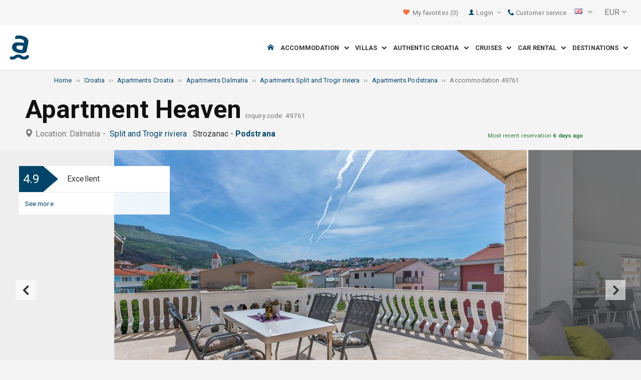

--- FILE ---
content_type: text/html; charset=utf-8
request_url: https://img.adriagate.com/Croatia-en/Accommodation-49761
body_size: 37400
content:
<!DOCTYPE html><!--[if IE 7]><html class="ie7" xmlns="http://www.w3.org/1999/xhtml"><![endif]--> <!--[if IE 8]><html class="ie8" xmlns="http://www.w3.org/1999/xhtml"><![endif]--> <!--[if gt IE 8]><!--><html lang="en" xml:lang="en" xmlns="http://www.w3.org/1999/xhtml"><!--<![endif]--><head prefix="og: http://ogp.me/ns# fb: http://ogp.me/ns/fb#"><meta charset="utf-8" /><script data-cookieconsent="ignore">window.dataLayer=window.dataLayer||[];function gtag(){dataLayer.push(arguments);}
gtag("consent","default",{ad_personalization:"denied",ad_storage:"denied",ad_user_data:"denied",analytics_storage:"denied",functionality_storage:"denied",personalization_storage:"denied",security_storage:"granted",wait_for_update:500,});gtag("set","ads_data_redaction",true);gtag("set","url_passthrough",true);</script><script data-cookieconsent="ignore">(function(w,d,s,l,i){w[l]=w[l]||[];w[l].push({'gtm.start':new Date().getTime(),event:'gtm.js'});var f=d.getElementsByTagName(s)[0],j=d.createElement(s),dl=l!='dataLayer'?'&l='+l:'';j.async=true;j.src='https://www.googletagmanager.com/gtm.js?id='+i+dl;f.parentNode.insertBefore(j,f);})(window,document,'script','dataLayer','GTM-NR96VQ');</script><script id="Cookiebot" src="https://consent.cookiebot.com/uc.js" data-cbid="9d013597-7aec-4ca1-8088-159c381ddbfa" data-blockingmode="auto" type="text/javascript" data-consentmode-defaults="disabled"></script><meta name="viewport" content="width=device-width, initial-scale=1, maximum-scale=1" /><meta property="fb:page_id" content="32730255695" /><meta property="og:title" content="Accommodation Apartment Heaven 49761 Strozanac, accommodation Split and Trogir riviera" /><meta property="og:description" content="Information about accommodation 49761, accommodation Apartment Heaven Strozanac, accommodation Split and Trogir riviera. Adriagate.com - book accommodation Apartment Heaven 49761." /><meta property="og:url" content="https://www.adriagate.com/Croatia-en/Accommodation-49761" /><meta property="og:type" content="website" /><meta property="og:site_name" content="Adriagate" /><meta property="twitter:account_id" content="209057271" /><meta name="twitter:card" content="summary" /><meta name="twitter:url" content="https://www.adriagate.com/Croatia-en/Accommodation-49761" /><meta name="twitter:title" content="Accommodation Apartment Heaven 49761 Strozanac, accommodation Split and Trogir riviera" /><meta name="twitter:description" content="Information about accommodation 49761, accommodation Apartment Heaven Strozanac, accommodation Split and Trogir riviera. Adriagate.com - book accommodation Apartment Heaven 49761." /><meta name="twitter:creator" content="@Adriagate" /><meta name="twitter:site" content="@Adriagate" /><meta name="twitter:domain" content="Adriagate.com" /><link rel="canonical" href="https://www.adriagate.com/Croatia-en/Accommodation-49761" /><link rel="stylesheet preload prefetch" as="style" href="//fonts.googleapis.com/css?family=Roboto:400,300italic,300,400italic,700,700italic,500,500italic&amp;subset=latin,latin-ext" /><link rel="preload" crossorigin="" as="font" onload="this.rel='stylesheet'" type="font/ttf" href="../css/icon-font/fonts/adriagate.ttf?v=dnyph5" /><link rel="icon" href="../images/ikonica-za-bookmark.ico" type="image/ico" /><link type='text/css' rel='stylesheet' href='https://static.adriagate.com/css/main.css?v=27' /><script type="text/javascript">window.googleApiKey='AIzaSyAc3S5v4Rfa5gUXFWWz05hE8kuqNeDgv8Q'
var cb=function(){var element=document.getElementById("above-the-fold-css");if(element!=undefined&&element.parentNode!=undefined){element.parentNode.removeChild(element);}
else{window.requestAnimationFrame(cb);}};var raf=window.requestAnimationFrame||window.mozRequestAnimationFrame||window.webkitRequestAnimationFrame||window.msRequestAnimationFrame;if(raf)raf(cb);else
window.addEventListener('load',cb);</script><style type="text/css">@media all and (max-width:768px){.fixed-mobile-menu{position:fixed;z-index:1000000000;background-color:#ffffff;width:100%}}</style><script type="text/javascript">var _gaq=_gaq||[];_gaq.push(['_setAccount','UA-230104-1']);_gaq.push(['_setDomainName','adriagate.com']);_gaq.push(['_trackPageview']);(function(){var ga=document.createElement('script');ga.type='text/javascript';ga.async=true;ga.src=('https:'==document.location.protocol?'https://':'http://')+'stats.g.doubleclick.net/dc.js';var s=document.getElementsByTagName('script')[0];s.parentNode.insertBefore(ga,s);})();</script><script type='text/javascript'>var dataLayer=dataLayer||[];var dataLayer2=dataLayer2||[];</script><script type="application/ld+json">{"@context":"http://schema.org","@type":"Hotel","name":"Apartment Heaven","image":"https://img.adriagate.com/cdn/photos/4047838-16/Apartment-Heaven-Strozanac_0_550.jpg","description":"Information about accommodation 49761, accommodation Apartment Heaven Strozanac, accommodation Split and Trogir riviera. Adriagate.com - book accommodation Apartment Heaven 49761.","hasMap":"https://maps.google.com/maps/api/staticmap?center=43.5038800000000000,16.5360900000000000&markers=icon:https://www.adriagate.com/images/redpin.png%7C43.5038800000000000,16.5360900000000000&zoom=12&size=600x400&key=AIzaSyAc3S5v4Rfa5gUXFWWz05hE8kuqNeDgv8Q","priceRange":"Price from 28.57 EUR per person/day","url":"https://www.adriagate.com/Croatia-en/Accommodation-49761","aggregateRating":{"bestRating":5,"ratingValue":4.9,"@type":"AggregateRating","reviewCount":8}}</script><script data-cookieconsent="ignore" src="/bundles/inquiry_step_1_New.js?v=OZ70tD6F6dAdfJXjm6yM07aveelr-n43jqOzC5Ntrcg1" type='text/javascript' defer="defer"></script><style>.owl-carousel-unit .owl-item.center img{opacity:1 !important}.lg-on{overflow:hidden}.edit-owl-carousel .owl-carousel .owl-stage{height:550px}.owl-carousel .owl-item{min-height:200px}.edit-owl-carousel .owl-item{height:100%;background:#333}.detailsGalleryWrapper{min-height:200px}.placeholder-shim{animation-duration:2s;animation-fill-mode:forwards;animation-iteration-count:infinite;animation-name:placeHolderShimmer;animation-timing-function:linear;background:#f6f7f8;background:linear-gradient(to right,#eeeeee 1%,#dddddd 30%,#eeeeee 70%);background-size:800px 104px;height:100%;position:relative;opacity:1}.top-navigation{min-height:50px}.navigation{min-height:90px}.owl-carausel-wrapper{min-height:200px}.breadcrumb{min-height:32px}.edit-owl-carousel .owl-item.center img{filter:none !important}</style><link rel="alternate" type="text/html" hreflang="cs" href="https://www.adriagate.com/Chorvatsko-cs/Ubytovani-49761" /><link rel="alternate" type="text/html" hreflang="de" href="https://www.adriagate.com/Kroatien-de/Unterkunft-49761" /><link rel="alternate" type="text/html" hreflang="en" href="https://www.adriagate.com/Croatia-en/Accommodation-49761" /><link rel="alternate" type="text/html" hreflang="fr" href="https://www.adriagate.com/Croatie-fr/Location-49761" /><link rel="alternate" type="text/html" hreflang="hr" href="https://www.adriagate.com/Hrvatska-hr/Smjestaj-49761" /><link rel="alternate" type="text/html" hreflang="hu" href="https://www.adriagate.com/Horvatorszag-hu/Szallasok-49761" /><link rel="alternate" type="text/html" hreflang="it" href="https://www.adriagate.com/Croazia-it/Alloggio-49761" /><link rel="alternate" type="text/html" hreflang="nl" href="https://www.adriagate.com/Kroatie-nl/Accommodatie-49761" /><link rel="alternate" type="text/html" hreflang="pl" href="https://www.adriagate.com/Chorwacja-pl/Kwatery-49761" /><link rel="alternate" type="text/html" hreflang="ru" href="https://www.adriagate.com/Khorvatiya-ru/Razmeshcheniye-49761" /><link rel="alternate" type="text/html" hreflang="sk" href="https://www.adriagate.com/Chorvatsko-sk/Ubytovanie-49761" /><link rel="alternate" type="text/html" hreflang="sl" href="https://www.adriagate.com/Hrvaska-sl/Namestitev-49761" /><link rel="alternate" type="text/html" hreflang="sv" href="https://www.adriagate.com/Kroatien-sv/Boende-49761" /><script type="application/ld+json">{"@context":"http://schema.org","@type":"Organization","name":"Adriagate","legalName":"Adriagate d.o.o.","url":"https://www.adriagate.com","logo":"https://www.adriagate.com/images/adriagate-logo.svg","foundingDate":"2007","email":"mailto:info@adriagate.com","address":{"@type":"PostalAddress","addressLocality":"Split","addressRegion":"HR","postalCode":"21000","streetAddress":"Vukovarska 156"},"contactPoint":[{"@type":"ContactPoint","telephone":"+385-0800-94-22","contactType":"customer service","contactOption":"TollFree","areaServed":"HR"},{"@type":"ContactPoint","telephone":"+385-021-271-870","contactType":"customer service"}],"sameAs":["https://www.facebook.com/Adriagatecom","https://plus.google.com/+adriagate","https://twitter.com/Adriagate","https://www.pinterest.com/adriagate/","https://www.linkedin.com/company/adriagate-com","https://www.youtube.com/user/Adriagate","https://www.instagram.com/adriagate/"]}</script><script type="application/ld+json">{"@context":"http://schema.org","@type":"WebSite","name":"Adriagate","alternateName":"Adriagate.com","url":"https://www.adriagate.com"}</script><script type="application/ld+json">{"@context":"http://schema.org","@type":"BreadcrumbList","itemListElement":[{"@type":"ListItem","position":1,"item":{"@id":"https://www.adriagate.com/","name":"Home"}},{"@type":"ListItem","position":2,"item":{"@id":"https://www.adriagate.com/Croatia-en/","name":"Croatia"}},{"@type":"ListItem","position":3,"item":{"@id":"https://www.adriagate.com/Croatia-en/Apartments-Croatia","name":"Apartments Croatia"}},{"@type":"ListItem","position":4,"item":{"@id":"https://www.adriagate.com/Croatia-en/Apartments-Dalmatia","name":"Apartments Dalmatia"}},{"@type":"ListItem","position":5,"item":{"@id":"https://www.adriagate.com/Croatia-en/Apartments-Riviera-Split-and-Trogir","name":"Apartments Split and Trogir riviera"}},{"@type":"ListItem","position":6,"item":{"@id":"https://www.adriagate.com/Croatia-en/Apartments-Podstrana","name":"Apartments Podstrana"}},{"@type":"ListItem","position":7,"item":{"@id":"https://www.adriagate.com/Croatia-en/Accommodation-49761","name":"Accommodation 49761"}}]}</script><title>Accommodation Apartment Heaven 49761 Strozanac, accommodation Split and Trogir riviera</title><meta name="description" content="Information about accommodation 49761, accommodation Apartment Heaven Strozanac, accommodation Split and Trogir riviera. Adriagate.com - book accommodation Apartment Heaven 49761." /></head><body itemscope="itemscope" itemtype="http://schema.org/WebPage" data-instant-intensity="mousedown"><noscript><iframe src="//www.googletagmanager.com/ns.html?id=GTM-NR96VQ" height="0" width="0" style="display:none;visibility:hidden"></iframe></noscript><form method="post" action="https://www.adriagate.com/Croatia-en/Accommodation-49761" id="formK"><div class="main"><div class="head"><div class="searching-toolbar" style="display:none"><div class="searching-toolbar-title">Select date</div><div class="searching-toolbar-subtitle"></div><ul class="searching-toolbar-buttons"><li class="searching-toolbar-ok-button"><a></a></li><li class="searching-toolbar-cancel-button search-mobile-cancel-icon"></li></ul></div><div><div id="header"><div class="top-navigation bg-grayish"><div class="top-navigation__mobile-logo"><a href="/"> <img loading="lazy" src="https://img.adriagate.com/images/adriagate-logo-sm.svg" /> </a></div><ul class="list-inline d-flex align-items-center order-sm-2" id="headLink"><li class="top-navigation__list-item hidden-sm hidden-xs"><a id="shortlistLink" href="/My-account-en/Favorites"> <i class="icon-heart orange"></i>&nbsp; <span>My favorites</span> <span id="numberOfFavourites"></span> </a></li><li><a> <i class="icon-user icon-mobile--lg visible-xs visible-sm link"></i> </a></li><li class="top-navigation__list-item dropdown padding10l"><i class="icon-user link hidden-sm hidden-xs"></i> <a id="login-dropdown" role="button" class="dropdown-toggle hidden-sm hidden-xs" data-toggle="dropdown"> Login <i class="icon-angle-down margin5l padding5t"></i> </a><ul class="dropdown-menu text-left" role="menu" aria-labelledby="language-dropdown"><li class="hidden-xs hidden-sm"><a href="/My-account-en/">Traveler login </a></li><li class="hidden-xs hidden-sm"><a href="https://online.adriagate.com">Owner login </a></li></ul></li><li class="top-navigation__list-item hidden-xs hidden-sm padding10l"><a id="ctl00_Head_hlnkContact" href="/Croatia-en/About-us/Contact"> <i class="icon-phone link"></i>&nbsp;Customer service</a></li></ul><div class="dropdown hidden-sm hidden-xs padding10l padding10r"><a id="language-dropdown" role="button" class="dropdown-toggle d-flex gray" data-toggle="dropdown"> <span id="ctl00_Head_spnLanguageBar" class="flag-sprite flag en"></span> <span class="hidden-xs hidden-sm padding10l"> <i class="icon-angle-down"></i> </span> </a><ul class="dropdown-menu text-left" role="menu" aria-labelledby="language-dropdown"><li><a class="js-language-switch" href="https://www.adriagate.com/Chorvatsko-cs/Ubytovani-49761" title="Ubytování Apartmán Heaven 49761 Strozanac, ubytování Split a riviéra Trogir"><span class="flag-sprite flag cs"></span>&nbsp;&nbsp;&nbsp;<span class="js-welcome-message" data-welcomemessage=""></span>&nbsp; Vítejte </a></li><li><a class="js-language-switch" href="https://www.adriagate.com/Kroatien-de/Unterkunft-49761" title="Unterkunft Ferienwohnung Heaven 49761 Strozanac, unterkunft Riviera von Split und Trogir"><span class="flag-sprite flag de"></span>&nbsp;&nbsp;&nbsp;<span class="js-welcome-message" data-welcomemessage=""></span>&nbsp; Willkommen </a></li><li><a class="js-language-switch" href="https://www.adriagate.com/Croatia-en/Accommodation-49761" title="Accommodation Apartment Heaven 49761 Strozanac, accommodation Split and Trogir riviera"><span class="flag-sprite flag en"></span>&nbsp;&nbsp;&nbsp;<span class="js-welcome-message" data-welcomemessage=""></span>&nbsp; Welcome </a></li><li><a class="js-language-switch" href="https://www.adriagate.com/Croatie-fr/Location-49761" title="Location Appartement Heaven 49761 Strozanac, location Split et la riviera de Trogir"><span class="flag-sprite flag fr"></span>&nbsp;&nbsp;&nbsp;<span class="js-welcome-message" data-welcomemessage=""></span>&nbsp; Bienvenue </a></li><li><a class="js-language-switch" href="https://www.adriagate.com/Hrvatska-hr/Smjestaj-49761" title="Smještaj Apartman Heaven 49761 Strožanac, smještaj Split i Trogir rivijera"><span class="flag-sprite flag hr"></span>&nbsp;&nbsp;&nbsp;<span class="js-welcome-message" data-welcomemessage=""></span>&nbsp; Dobrodo&#353;li </a></li><li><a class="js-language-switch" href="https://www.adriagate.com/Horvatorszag-hu/Szallasok-49761" title="Szállások Apartman Heaven 49761 Strozanac, szállások Split és Trogir riviéra"><span class="flag-sprite flag hu"></span>&nbsp;&nbsp;&nbsp;<span class="js-welcome-message" data-welcomemessage=""></span>&nbsp; &#220;dv&#246;z&#246;lj&#252;k </a></li><li><a class="js-language-switch" href="https://www.adriagate.com/Croazia-it/Alloggio-49761" title="Alloggio Appartamento Heaven 49761 Strozanac, alloggio Riviera di Spalato e Trogir (Traù)"><span class="flag-sprite flag it"></span>&nbsp;&nbsp;&nbsp;<span class="js-welcome-message" data-welcomemessage=""></span>&nbsp; Benvenuti </a></li><li><a class="js-language-switch" href="https://www.adriagate.com/Kroatie-nl/Accommodatie-49761" title="Accommodatie Appartement Heaven 49761 Strozanac, accommodatie Split en Trogir Riviera"><span class="flag-sprite flag nl"></span>&nbsp;&nbsp;&nbsp;<span class="js-welcome-message" data-welcomemessage=""></span>&nbsp; Welkom </a></li><li><a class="js-language-switch" href="https://www.adriagate.com/Chorwacja-pl/Kwatery-49761" title="Kwatery Apartament Heaven 49761 Strozanac, kwatery Split i Riwiera Trogir"><span class="flag-sprite flag pl"></span>&nbsp;&nbsp;&nbsp;<span class="js-welcome-message" data-welcomemessage=""></span>&nbsp; Witamy </a></li><li><a class="js-language-switch" href="https://www.adriagate.com/Khorvatiya-ru/Razmeshcheniye-49761" title="Razmeshcheniye Апартамент Heaven 49761 Strozanac, razmeshcheniye Ривьера Сплит и Трогир"><span class="flag-sprite flag ru"></span>&nbsp;&nbsp;&nbsp;<span class="js-welcome-message" data-welcomemessage=""></span>&nbsp; &#1055;p&#1080;&#1074;e&#1090;c&#1090;&#1074;&#1080;e </a></li><li><a class="js-language-switch" href="https://www.adriagate.com/Chorvatsko-sk/Ubytovanie-49761" title="Ubytovanie Apartmán Heaven 49761 Strozanac, ubytovanie Split a Trogir riviéra"><span class="flag-sprite flag sk"></span>&nbsp;&nbsp;&nbsp;<span class="js-welcome-message" data-welcomemessage=""></span>&nbsp; Vitajte </a></li><li><a class="js-language-switch" href="https://www.adriagate.com/Hrvaska-sl/Namestitev-49761" title="Namestitev Apartmaj Heaven 49761 Strozanac, namestitev Split in Riviera Trogir"><span class="flag-sprite flag sl"></span>&nbsp;&nbsp;&nbsp;<span class="js-welcome-message" data-welcomemessage=""></span>&nbsp; Dobrodo&#353;li </a></li><li><a class="js-language-switch" href="https://www.adriagate.com/Kroatien-sv/Boende-49761" title="Boende Lägenhet Heaven 49761 Strozanac, boende Split och Trogirs Riviera"><span class="flag-sprite flag sv"></span>&nbsp;&nbsp;&nbsp;<span class="js-welcome-message" data-welcomemessage=""></span>&nbsp; V&#228;lkomna </a></li></ul></div><div id="valute" class="hidden-xs"><div class="dropdown padding-mobile--clear padding10l padding10r"><a id="valuta-dropdown" role="button" class="gray dropdown-toggle" data-toggle="dropdown"> <span class="hidden-xs hidden-sm">&nbsp;EUR&nbsp;<i class="icon-angle-down"></i></span> </a><ul class="dropdown-menu text-left" role="menu" aria-labelledby="valuta-dropdown"><li class="pointer"><a role="button" class="js-valuta-switch">EUR</a></li><li class="pointer"><a role="button" class="js-valuta-switch">USD</a></li><li class="pointer"><a role="button" class="js-valuta-switch">CHF</a></li><li class="pointer"><a role="button" class="js-valuta-switch">HUF</a></li><li class="pointer"><a role="button" class="js-valuta-switch">GBP</a></li><li class="pointer"><a role="button" class="js-valuta-switch">CAD</a></li><li class="pointer"><a role="button" class="js-valuta-switch">CZK</a></li><li class="pointer"><a role="button" class="js-valuta-switch">PLN</a></li><li class="pointer"><a role="button" class="js-valuta-switch">SEK</a></li><li class="pointer"><a role="button" class="js-valuta-switch">NOK</a></li><li class="pointer"><a role="button" class="js-valuta-switch">DKK</a></li><li class="pointer"><a role="button" class="js-valuta-switch">AUD</a></li></ul></div></div><div></div><script>var loadCes=function(){setTimeout(function(){var cx='005968883677446897258:hkq-401odfw';var gcse=document.createElement('script');gcse.type='text/javascript';gcse.async=true;gcse.src='https://cse.google.com/cse.js?cx='+cx;var s=document.getElementsByTagName('script')[0];s.parentNode.insertBefore(gcse,s);},1000);}
window.addEventListener("load",loadCes,false);</script><div class="clearfix" id="gsc-trigger"><div class="gcse-search"></div></div><div class="mobile-menu-trigger order-sm-3" style='display:none'><a class="fnt-250"> <i class="icon-reorder"></i> </a></div></div><div class="top-navigation-search"><div class="gcse-search"></div></div><div id="user-mobile-menu" class="user-mobile-menu"><div class="user-mobile-menu__title">Settings</div><ul><li><ul class="toggle-tgr"><li class="user-mobile-menu__list-item"><span> Change language </span> <span class="user-mobile-menu__list-item--has-flag"> <span id="ctl00_Head_spnLanguageBar2" class="flag-sprite flag en"></span> </span></li></ul><ul class="user-mobile-menu__dropdown toggle-obj" style="display:none"><li class="user-mobile-menu__dropdown-list-item"><a class="user-mobile-menu__dropdown-list-item-link js-language-switch" href="https://www.adriagate.com/Chorvatsko-cs/Ubytovani-49761" title="Ubytování Apartmán Heaven 49761 Strozanac, ubytování Split a riviéra Trogir"> <span class="flag-sprite flag cs"></span> &nbsp;&nbsp;&nbsp; <span class="js-welcome-message" data-welcomemessage="
                                        "></span>&nbsp; Vítejte </a></li><li class="user-mobile-menu__dropdown-list-item"><a class="user-mobile-menu__dropdown-list-item-link js-language-switch" href="https://www.adriagate.com/Kroatien-de/Unterkunft-49761" title="Unterkunft Ferienwohnung Heaven 49761 Strozanac, unterkunft Riviera von Split und Trogir"> <span class="flag-sprite flag de"></span> &nbsp;&nbsp;&nbsp; <span class="js-welcome-message" data-welcomemessage="
                                        "></span>&nbsp; Willkommen </a></li><li class="user-mobile-menu__dropdown-list-item"><a class="user-mobile-menu__dropdown-list-item-link js-language-switch" href="https://www.adriagate.com/Croatia-en/Accommodation-49761" title="Accommodation Apartment Heaven 49761 Strozanac, accommodation Split and Trogir riviera"> <span class="flag-sprite flag en"></span> &nbsp;&nbsp;&nbsp; <span class="js-welcome-message" data-welcomemessage="
                                        "></span>&nbsp; Welcome </a></li><li class="user-mobile-menu__dropdown-list-item"><a class="user-mobile-menu__dropdown-list-item-link js-language-switch" href="https://www.adriagate.com/Croatie-fr/Location-49761" title="Location Appartement Heaven 49761 Strozanac, location Split et la riviera de Trogir"> <span class="flag-sprite flag fr"></span> &nbsp;&nbsp;&nbsp; <span class="js-welcome-message" data-welcomemessage="
                                        "></span>&nbsp; Bienvenue </a></li><li class="user-mobile-menu__dropdown-list-item"><a class="user-mobile-menu__dropdown-list-item-link js-language-switch" href="https://www.adriagate.com/Hrvatska-hr/Smjestaj-49761" title="Smještaj Apartman Heaven 49761 Strožanac, smještaj Split i Trogir rivijera"> <span class="flag-sprite flag hr"></span> &nbsp;&nbsp;&nbsp; <span class="js-welcome-message" data-welcomemessage="
                                        "></span>&nbsp; Dobrodo&#353;li </a></li><li class="user-mobile-menu__dropdown-list-item"><a class="user-mobile-menu__dropdown-list-item-link js-language-switch" href="https://www.adriagate.com/Horvatorszag-hu/Szallasok-49761" title="Szállások Apartman Heaven 49761 Strozanac, szállások Split és Trogir riviéra"> <span class="flag-sprite flag hu"></span> &nbsp;&nbsp;&nbsp; <span class="js-welcome-message" data-welcomemessage="
                                        "></span>&nbsp; &#220;dv&#246;z&#246;lj&#252;k </a></li><li class="user-mobile-menu__dropdown-list-item"><a class="user-mobile-menu__dropdown-list-item-link js-language-switch" href="https://www.adriagate.com/Croazia-it/Alloggio-49761" title="Alloggio Appartamento Heaven 49761 Strozanac, alloggio Riviera di Spalato e Trogir (Traù)"> <span class="flag-sprite flag it"></span> &nbsp;&nbsp;&nbsp; <span class="js-welcome-message" data-welcomemessage="
                                        "></span>&nbsp; Benvenuti </a></li><li class="user-mobile-menu__dropdown-list-item"><a class="user-mobile-menu__dropdown-list-item-link js-language-switch" href="https://www.adriagate.com/Kroatie-nl/Accommodatie-49761" title="Accommodatie Appartement Heaven 49761 Strozanac, accommodatie Split en Trogir Riviera"> <span class="flag-sprite flag nl"></span> &nbsp;&nbsp;&nbsp; <span class="js-welcome-message" data-welcomemessage="
                                        "></span>&nbsp; Welkom </a></li><li class="user-mobile-menu__dropdown-list-item"><a class="user-mobile-menu__dropdown-list-item-link js-language-switch" href="https://www.adriagate.com/Chorwacja-pl/Kwatery-49761" title="Kwatery Apartament Heaven 49761 Strozanac, kwatery Split i Riwiera Trogir"> <span class="flag-sprite flag pl"></span> &nbsp;&nbsp;&nbsp; <span class="js-welcome-message" data-welcomemessage="
                                        "></span>&nbsp; Witamy </a></li><li class="user-mobile-menu__dropdown-list-item"><a class="user-mobile-menu__dropdown-list-item-link js-language-switch" href="https://www.adriagate.com/Khorvatiya-ru/Razmeshcheniye-49761" title="Razmeshcheniye Апартамент Heaven 49761 Strozanac, razmeshcheniye Ривьера Сплит и Трогир"> <span class="flag-sprite flag ru"></span> &nbsp;&nbsp;&nbsp; <span class="js-welcome-message" data-welcomemessage="
                                        "></span>&nbsp; &#1055;p&#1080;&#1074;e&#1090;c&#1090;&#1074;&#1080;e </a></li><li class="user-mobile-menu__dropdown-list-item"><a class="user-mobile-menu__dropdown-list-item-link js-language-switch" href="https://www.adriagate.com/Chorvatsko-sk/Ubytovanie-49761" title="Ubytovanie Apartmán Heaven 49761 Strozanac, ubytovanie Split a Trogir riviéra"> <span class="flag-sprite flag sk"></span> &nbsp;&nbsp;&nbsp; <span class="js-welcome-message" data-welcomemessage="
                                        "></span>&nbsp; Vitajte </a></li><li class="user-mobile-menu__dropdown-list-item"><a class="user-mobile-menu__dropdown-list-item-link js-language-switch" href="https://www.adriagate.com/Hrvaska-sl/Namestitev-49761" title="Namestitev Apartmaj Heaven 49761 Strozanac, namestitev Split in Riviera Trogir"> <span class="flag-sprite flag sl"></span> &nbsp;&nbsp;&nbsp; <span class="js-welcome-message" data-welcomemessage="
                                        "></span>&nbsp; Dobrodo&#353;li </a></li><li class="user-mobile-menu__dropdown-list-item"><a class="user-mobile-menu__dropdown-list-item-link js-language-switch" href="https://www.adriagate.com/Kroatien-sv/Boende-49761" title="Boende Lägenhet Heaven 49761 Strozanac, boende Split och Trogirs Riviera"> <span class="flag-sprite flag sv"></span> &nbsp;&nbsp;&nbsp; <span class="js-welcome-message" data-welcomemessage="
                                        "></span>&nbsp; V&#228;lkomna </a></li></ul></li><li><div class="dropdown padding-mobile--clear padding10l padding10r"><a id="valuta-dropdown" role="button" class="gray dropdown-toggle" data-toggle="dropdown"> <span class="hidden-xs hidden-sm">&nbsp;EUR&nbsp;<i class="icon-angle-down"></i></span> </a><ul class="dropdown-menu text-left" role="menu" aria-labelledby="valuta-dropdown"><li class="pointer"><a role="button" class="js-valuta-switch">EUR</a></li><li class="pointer"><a role="button" class="js-valuta-switch">USD</a></li><li class="pointer"><a role="button" class="js-valuta-switch">CHF</a></li><li class="pointer"><a role="button" class="js-valuta-switch">HUF</a></li><li class="pointer"><a role="button" class="js-valuta-switch">GBP</a></li><li class="pointer"><a role="button" class="js-valuta-switch">CAD</a></li><li class="pointer"><a role="button" class="js-valuta-switch">CZK</a></li><li class="pointer"><a role="button" class="js-valuta-switch">PLN</a></li><li class="pointer"><a role="button" class="js-valuta-switch">SEK</a></li><li class="pointer"><a role="button" class="js-valuta-switch">NOK</a></li><li class="pointer"><a role="button" class="js-valuta-switch">DKK</a></li><li class="pointer"><a role="button" class="js-valuta-switch">AUD</a></li></ul></div></li></ul><div class="user-mobile-menu__title">My account</div><ul><li class="user-mobile-menu__dropdown-list-item"><a id="shortlistLink2" class="user-mobile-menu__dropdown-list-item-link user-mobile-menu__dropdown-list-item-link--white" href="/My-account-en/Favorites"> <i class="icon-heart orange"></i>&nbsp; <span>My favorites</span> <span id="numberOfFavourites2"></span> </a></li><li class="user-mobile-menu__dropdown-list-item"><a href="/My-account-en/" class="user-mobile-menu__dropdown-list-item-link user-mobile-menu__dropdown-list-item-link--white"> Login </a></li></ul></div></div><div class="navigation hidden-xs"><a href="/" class="logo--sm"> <img loading="lazy" src="https://img.adriagate.com/images/adriagate-logo-sm.svg" /> </a> <a href="/" class="hidden-xs hidden-sm m-r--auto"> <img loading="lazy" id="logo" class="hidden-md" alt="Adriagate" src='/images/adriagate-logo.svg' /> </a><ul class="navigation__list"><li id="liHome" class="navigation__list-item"><a href="/"> <span id="naslovna" class="icon-home link"></span> </a></li><li class="menu-tgr menu-dropdown"><input type="hidden" name="ctl00$HeadMenu$lvMenuColumns$ctrl0$hdnF" id="ctl00_HeadMenu_lvMenuColumns_ctrl0_hdnF" value="big-menu" /> <a href='//www.adriagate.com/Adriatic-en/Accommodation-Adriatic' title="Accommodation on the Adriatic, find an ideal accommodation on the Adriatic coast" class="navigation__list-item"> Accommodation &nbsp; <i class="navigation__list-item-icon icon-chevron-down small"></i> </a><div class="sub-big-menu-4 menu-obj"><div class="wrapper"><div class="clearfix"><div class="one-of-4"><ul><li class='big-menu-title'><strong> <a href="//www.adriagate.com/Croatia-en/Accommodation-Croatia" title="Croatia accommodation, top accommodation offer in Croatia"> Private accommodation </a> </strong></li><li class='big-menu-item'><a class="show" href='//www.adriagate.com/Croatia-en/Beachfront-accommodation-Croatia' title='Croatia beachfront accommodation, find accommodation in Croatia right by the sea'>&nbsp;Beachfront accommodation</a></li><li class='big-menu-item'><a class="show" href='//www.adriagate.com/Croatia-en/Apartments-and-holiday-homes-with-pool-Croatia' title='Croatia apartment and houses with pool'>&nbsp;Accommodation with pool</a></li><li class='big-menu-item'><a class="show" href='//www.adriagate.com/Croatia-en/Holiday-homes-Croatia' title='Croatia holiday homes, find and ideal holiday home'>&nbsp;Holiday homes</a></li><li class='big-menu-item'><a class="show" href='https://www.adriagate-villas.com/' title='Luxury villas in Croatia'>&nbsp;Villas Croatia</a></li></ul></div><div class="one-of-4"><ul><li class='big-menu-title'><strong> <a href="//www.adriagate.com/Croatia-en/Top-accommodation-Croatia" title="Top accommodation Croatia"> Top accommodation </a> </strong></li><li class='big-menu-item'><a class="show" href='//www.adriagate.com/Croatia-en/Best-family-holiday' title='Family friendly accommodation'>&nbsp;Family friendly accommodation</a></li><li class='big-menu-item'><a class="show" href='//www.adriagate.com/Croatia-en/Pets-Welcome' title='Vacation with pets'>&nbsp;Vacation with pets</a></li><li class='big-menu-item'><a class="show" href='https://www.adriagate.com/Croatia-en/Great-host' title='Great host accommodation Croatia'>&nbsp;Great host</a></li><li class='big-menu-item'><a class="show" href='https://www.adriagate.com/Croatia-en/Best-interior' title='Beautifully designed interior'>&nbsp;Top designed interior</a></li></ul></div><div class="one-of-4"><ul><li class='big-menu-item'><a class="show" href='https://www.adriagate.com/Croatia-en/Romantic-accommodation' title='Romantic accommodation - Top accommodation Croatia'>&nbsp;Romantic accommodation</a></li><li class='big-menu-item'><a class="show" href='https://www.adriagate.com/Croatia-en/Eco-houses' title='Eco houses'>&nbsp;Eco houses</a></li><li class='big-menu-item'><a class="show" href='//www.adriagate.com/Croatia-en/Remote-cottages-Croatia' title='Croatia remote cottages, get away and enjoy in the remote cottages'>&nbsp;Remote cottages</a></li><li class='big-menu-item'><a class="show" href='//www.adriagate.com/Croatia-en/Accommodation-offer-for-digital-nomads' title='Accommodation offer for digital nomads in Croatia'>&nbsp;Digital nomads</a></li></ul></div><div class="one-of-4"><ul><li class='big-menu-title'><strong> <a href="https://www.adriagate.com/Croatia-en/Special-offers-Croatia" title="Special offers Croatia"> Special offers </a> </strong></li><li class='big-menu-item'><a class="show" href='https://www.adriagate.com/Croatia-en/Budget-accommodation-Croatia' title='Budget accommodation Croatia'>&nbsp;Budget accommodation</a></li><li class='big-menu-item'><a class="show" href='//www.adriagate.com/Croatia-en/Special-offer-of-accommodation' title='Hot deals and special offers accommodation Croatia'>&nbsp;%Special offers%</a></li><li class='big-menu-item'><a class="show" href='//www.adriagate.com/Croatia-en/First-minute-Croatia' title='First minute discounts on hotel and private accommodation Croatia - Adriagate'>&nbsp;First minute</a></li></ul></div></div></div></div></li><li class="menu-tgr menu-dropdown"><input type="hidden" name="ctl00$HeadMenu$lvMenuColumns$ctrl1$hdnF" id="ctl00_HeadMenu_lvMenuColumns_ctrl1_hdnF" value="big-menu" /> <a href='//www.adriagate.com/Croatia-en/Villas-Croatia' title="Croatia villas, beautiful luxury villas in Croatia" class="navigation__list-item"> Villas &nbsp; <i class="navigation__list-item-icon icon-chevron-down small"></i> </a><div class="sub-big-menu-2 menu-obj"><div class="wrapper"><div class="clearfix"><div class="one-of-2"><ul><li class='big-menu-item'><a class="show" href='https://www.adriagate-villas.com/' title='Adriagate villas - NEW project'>&nbsp;Adriagate villas - NEW!</a></li><li class='big-menu-item'><a class="show" href='//www.adriagate.com/Croatia-en/Villas-Dalmatia?SearchAll=true' title='Villas Dalmatia'>&nbsp;Villas in Dalmatia</a></li><li class='big-menu-item'><a class="show" href='//www.adriagate.com/Croatia-en/Villas-Istria?SearchAll=true' title='Villas Istria'>&nbsp;Villas in Istria</a></li><li class='big-menu-item'><a class="show" href='https://www.adriagate.com/Croatia-en/Villas-Kvarner?SearchAll=true' title='Villas Kvarner Croatia'>&nbsp;Villas Kvarner</a></li></ul></div><div class="one-of-2"><ul><li class='big-menu-item'><a class="show" href='https://www.adriagate.com/Croatia-en/Villas-Riviera-Split-and-Trogir?SearchAll=true' title='Villas Split and Trogir riviera'>&nbsp;Villas Split and Trogir riviera</a></li><li class='big-menu-item'><a class="show" href='https://www.adriagate.com/Croatia-en/Villas-Riviera-Zadar?SearchAll=true' title='Villas Zadar riviera'>&nbsp;Villas Zadar riviera</a></li><li class='big-menu-item'><a class="show" href='https://www.adriagate.com/Croatia-en/Villas-Riviera-Sibenik?SearchAll=true' title='Villas Sibenik Riviera'>&nbsp;Villas Sibenik Riviera</a></li><li class='big-menu-item'><a class="show" href='https://www.adriagate.com/Croatia-en/Villas-Riviera-Rijeka-and-Crikvenica?SearchAll=true' title='Villas Crikvenica riviera'>&nbsp;Villas Crikvenica riviera</a></li></ul></div></div></div></div></li><li class="menu-tgr menu-dropdown"><input type="hidden" name="ctl00$HeadMenu$lvMenuColumns$ctrl2$hdnF" id="ctl00_HeadMenu_lvMenuColumns_ctrl2_hdnF" value="big-menu" /> <a href='//www.adriagate.com/Croatia-en/Authentic-accommodation-Croatia' title="Croatia authentic accommodation, do you like the atmosphere of an authentic accommodation?" class="navigation__list-item"> Authentic Croatia &nbsp; <i class="navigation__list-item-icon icon-chevron-down small"></i> </a><div class="sub-big-menu-1 menu-obj"><div class="wrapper"><div class="clearfix"><div class="one-of-1"><ul><li class='big-menu-item'><a class="show" href='//www.adriagate.com/Croatia-en/Remote-cottages-Croatia' title='Croatia remote cottages, get away and enjoy in the remote cottages'>&nbsp;Remote cottages</a></li><li class='big-menu-item'><a class="show" href='//www.adriagate.com/Croatia-en/Stone-houses-Croatia' title='Stone houses'>&nbsp;Stone houses</a></li><li class='big-menu-item'><a class="show" href='https://www.adriagate.com/Croatia-en/Eco-houses' title='Eco houses'>&nbsp;Eco houses</a></li><li class='big-menu-item'><a class="show" href='//www.adriagate.com/Croatia-en/Accommodation-island-Brac' title='Accommodation island Brac'>&nbsp;Accommodation Brac</a></li><li class='big-menu-item'><a class="show" href='//www.adriagate.com/Croatia-en/Accommodation-island-Hvar' title='Apartments Hvar'>&nbsp;Apartments Hvar</a></li></ul></div></div></div></div></li><li class="menu-tgr menu-dropdown"><input type="hidden" name="ctl00$HeadMenu$lvMenuColumns$ctrl3$hdnF" id="ctl00_HeadMenu_lvMenuColumns_ctrl3_hdnF" value="big-menu" /> <a href='//www.adriagate.com/Croatia-en/Cruises-Croatia-Adriatic' title="Croatia cruises, boat cruises, sailboat cruises in Croatia" class="navigation__list-item"> Cruises &nbsp; <i class="navigation__list-item-icon icon-chevron-down small"></i> </a><div class="sub-big-menu-3 menu-obj"><div class="wrapper"><div class="clearfix"><div class="one-of-3"><ul><li class='big-menu-title'><strong> Top cruise types </strong></li><li class='big-menu-item'><a class="show" href='Tel:+385916230353' title='Tel:+385916230353'>&nbsp;Call us | WhatsApp</a></li><li class='big-menu-item'><a class="show" href='//www.adriagate.com/Croatia-en/Cruises-Croatia-Adriatic' title='Croatia cruises, boat cruises, sailboat cruises in Croatia'>&nbsp;Cruises</a></li><li class='big-menu-item'><a class="show" href='//www.adriagate.com/Croatia-en/Cruises-special-deals-offers-Croatia' title='Special Deals and Offers‎'>&nbsp;%Special Deals%</a></li><li class='big-menu-item'><a class="show" href='//www.adriagate.com/Croatia-en/Cruises-sail-cycle-Croatia' title='Active cruises'>&nbsp;Active cruises</a></li></ul></div><div class="one-of-3"><ul><li class='big-menu-title'><strong> Special interest </strong></li><li class='big-menu-item'><a class="show" href='//www.adriagate.com/Croatia-en/Cruises-nature-culture-Croatia' title='Cruises Nature \u0026 Culture'>&nbsp;Cruises Nature & Culture</a></li><li class='big-menu-item'><a class="show" href='//www.adriagate.com/Croatia-en/Cruises-Family-Cruises-Croatia' title='Family Cruises in Croatia'>&nbsp;Family Cruises in Croatia</a></li><li class='big-menu-item'><a class="show" href='//www.adriagate.com/Croatia-en/Cruises-Delux-Croatia' title='Delux cruises'>&nbsp;Delux cruises</a></li><li class='big-menu-item'><a class="show" href='//www.adriagate.com/Croatia-en/Cruises-Group-Cruises-teambuilding-Croatia' title='Group Cruises/ teambuilding - Croatia'>&nbsp;Group Cruises/ teambuilding - Croatia</a></li></ul></div><div class="one-of-3"><ul><li class='big-menu-item'><a class="show" href='//www.adriagate.com/Croatia-en/Cruises-one-way-Croatia' title='Standard One way'>&nbsp;Standard One way</a></li><li class='big-menu-item'><a class="show" href='//www.adriagate.com/Croatia-en/Cruises-land-cruise-Croatia' title='Land \u0026 Cruise'>&nbsp;Land & Cruise</a></li><li class='big-menu-item'><a class="show" href='https://www.adriagate.com/Croatia-en/Cruises-Mediterranean-Cruises-Croatia' title='Mediterranean cruises MSC'>&nbsp;Mediterranean cruises MSC</a></li><li class='big-menu-item'><a class="show" href='//www.adriagate.com/Croatia-en/Cruises-naturist-nudist-Croatia' title='Nudist cruises'>&nbsp;Nudist cruises</a></li></ul></div></div></div></div></li><li class="menu-tgr menu-dropdown"><input type="hidden" name="ctl00$HeadMenu$lvMenuColumns$ctrl4$hdnF" id="ctl00_HeadMenu_lvMenuColumns_ctrl4_hdnF" value="big-menu" /> <a href='//www.adriagate.com/Croatia-en/Rent-a-car-Croatia' title="Looking to rent a car in Croatia? Best car rental offers in Croatia" class="navigation__list-item"> Car Rental &nbsp; <i class="navigation__list-item-icon icon-chevron-down small"></i> </a><div class="sub-big-menu-1 menu-obj"><div class="wrapper"><div class="clearfix"><div class="one-of-1"><ul><li class='big-menu-item'><a class="show" href='//www.adriagate.com/Croatia-en/Rent-a-car-Croatia' title='Looking to rent a car in Croatia? Best car rental offers in Croatia'>&nbsp;Car Rental</a></li><li class='big-menu-item'><a class="show" href='//www.adriagate.com/Croatia-en/Transfers-Croatia' title='Car transfers in Croatia - transfers to and from every major airport in Croatia…'>&nbsp;Taxi Service</a></li></ul></div></div></div></div></li><li class="menu-tgr menu-dropdown"><input type="hidden" name="ctl00$HeadMenu$lvMenuColumns$ctrl5$hdnF" id="ctl00_HeadMenu_lvMenuColumns_ctrl5_hdnF" value="big-menu-title" /> <a href='//www.adriagate.com/Croatia-en/Tourist-destinations-Croatia' title="Croatia destinations - All tourist destinations in Croatia on Adriatic coast" class="navigation__list-item"> Destinations &nbsp; <i class="navigation__list-item-icon icon-chevron-down small"></i> </a><div class="sub-big-menu-4 menu-obj"><div class="wrapper"><div class="clearfix"><div class="one-of-4"><ul><li class='big-menu-title'><strong> Regions </strong></li><li class='big-menu-item'><a class="show" href='//www.adriagate.com/Croatia-en/Istria' title='Istria tourist guide, all you need to know about Istria'>&nbsp;Istria</a></li><li class='big-menu-item'><a class="show" href='//www.adriagate.com/Croatia-en/Dalmatia' title='Dalmatia tourist guide, feel the Dalmatian atmosphere and its beauties'>&nbsp;Dalmatia</a></li><li class='big-menu-item'><a class="show" href='//www.adriagate.com/Croatia-en/Kvarner' title='Kvarner tourist guide, Kvarner – mixture of blue sea and green hills'>&nbsp;Kvarner</a></li><li class='big-menu-item'><a class="show" href='//www.adriagate.com/Croatia-en/Islands-Croatia' title='Croatia islands, beautiful islands and islets along the Croatian coast'>&nbsp;Islands in Croatia</a></li></ul></div><div class="one-of-4"><ul><li class='big-menu-title'><strong> Rivieras </strong></li><li class='big-menu-item'><a class="show" href='//www.adriagate.com/Croatia-en/Riviera-Sibenik' title='Sibenik Riviera'>&nbsp;Sibenik Riviera</a></li><li class='big-menu-item'><a class="show" href='//www.adriagate.com/Croatia-en/Riviera-Split-and-Trogir' title='Split and Trogir riviera'>&nbsp;Split and Trogir riviera</a></li><li class='big-menu-item'><a class="show" href='//www.adriagate.com/Croatia-en/Riviera-Makarska' title='Makarska riviera'>&nbsp;Makarska riviera</a></li><li class='big-menu-item'><a class="show" href='//www.adriagate.com/Croatia-en/Riviera-Zadar' title='Zadar riviera'>&nbsp;Zadar riviera</a></li></ul></div><div class="one-of-4"><ul><li class='big-menu-item'><a class="show" href='//www.adriagate.com/Croatia-en/Riviera-Rijeka-and-Crikvenica' title='Rijeka and Crikvenica riviera'>&nbsp;Rijeka riviera</a></li><li class='big-menu-item'><a class="show" href='//www.adriagate.com/Croatia-en/Riviera-Middle-Dalmatian-islands' title='Middle Dalmatian islands'>&nbsp;Middle Dalmatian islands</a></li><li class='big-menu-item'><a class="show" href='//www.adriagate.com/Croatia-en/Riviera-North-Dalmatian-islands' title='North Dalmatian islands'>&nbsp;North Dalmatian islands</a></li><li class='big-menu-item'><a class="show" href='//www.adriagate.com/Croatia-en/Riviera-Kvarners-islands' title='Kvarners islands'>&nbsp;Kvarners islands</a></li></ul></div><div class="one-of-4"><ul><li class='big-menu-title'><strong> <a href="//www.adriagate.com/Croatia-en/" title="Tourist guide"> Croatia tourist guide </a> </strong></li><li class='big-menu-item'><a class="show" href='//www.adriagate.com/Croatia-en/Beaches-Croatia' title='Beaches Croatia'>&nbsp;Beaches Croatia</a></li><li class='big-menu-item'><a class="show" href='//www.adriagate.com/Croatia-en/National-parks-Croatia' title='Croatia national parks, discover the protected natural beauties'>&nbsp;National parks</a></li><li class='big-menu-item'><a class="show" href='https://www.adriagate.com/Croatia-en/Nature-parks-Croatia' title='Croatia nature parks'>&nbsp;Nature parks</a></li><li class='big-menu-item'><a class="show" href='//www.adriagate.com/Croatia-en/UNESCO-heritage-Croatia' title='Croatia UNESCO monuments, UNESCO World heritage list'>&nbsp;UNESCO heritage</a></li></ul></div></div></div></div></li></ul></div></div></div><div class="wrapper wrapper--md"><div class="main"><div class="breadcrumb margin10b padding10l"><div style="display:none" class="margin5r" id="returnToSearchResults"><a class="btn btn-default btn-sm link" href="#"><i class="icon-chevron-left orange fnt-070 margin5r"></i>Back to search results</a></div><span class="first-breadcrumb"><a href="https://www.adriagate.com/"><span>Home</span></a></span> <span class="hidden-xs hidden-sm"><a title="Croatia tourist guide" href="https://www.adriagate.com/Croatia-en/"><span>Croatia</span></a></span> <span class="hidden-xs hidden-sm"><a title="Apartments in Croatia | Best Deals and  Rates" href="https://www.adriagate.com/Croatia-en/Apartments-Croatia"><span>Apartments Croatia</span></a></span> <span class="hidden-xs hidden-sm"><a title="Apartments in Dalmatia | Best Deals and Rates on " href="https://www.adriagate.com/Croatia-en/Apartments-Dalmatia"><span>Apartments Dalmatia</span></a></span> <span class="hidden-xs hidden-sm"><a title="Apartments in Split and Trogir riviera | Best Deals and Rates on " href="https://www.adriagate.com/Croatia-en/Apartments-Riviera-Split-and-Trogir"><span>Apartments Split and Trogir riviera</span></a></span> <span class="hidden-xs hidden-sm"><a title="Podstrana  apartments | Save time and money with us!" href="https://www.adriagate.com/Croatia-en/Apartments-Podstrana"><span>Apartments Podstrana</span></a></span> <span class="last-breadcrumb"><span>Accommodation 49761</span></span></div></div><div id="expanded-mobile-breadcrumbs"></div></div><div class="wrapper paddingxs4em"><div class="row clearfix margin20b margin0b-xs pos-rel"><div class="col-xs-24 col-md-17"><h1 class="ShowInline">Apartment Heaven</h1>&nbsp; <span class="gray hidden-xs small">Inquiry code: 49761</span><br /> <i class="icon-location gray margin5r"></i><span class="gray hidden-xs">Location: </span> <span class="gray hidden-xs"> Dalmatia -&nbsp;</span> <span class="link hidden-xs"> <a id="RivijeraLink" href="/Croatia-en/Riviera-Split-and-Trogir">Split and Trogir riviera&nbsp;&nbsp;</a> </span> Strozanac - <strong class="link"> <a id="DestinacijaLink" href="/Croatia-en/Podstrana">Podstrana&nbsp;&nbsp; </a> </strong></div><div class="col-xs-24 col-md-7 small padding20l padding20t pos-rel-xs pos-rel-sm" style="position:absolute;bottom:0;right:0"><div style="display:none">From&nbsp;<strong class="orange font-lg">28.57-46.43 €</strong>&nbsp;per person</div><div class="green small padding5t hidden-xs text-center">Most recent reservation <strong>6 days ago</strong></div></div></div></div><div class="main"><div class="detailsGalleryWrapper"><div class="edit-owl-carousel pos-rel" style="min-height:550px"><div class="placeholder-shim gallery-placeholder" style="min-height:550px"><div class="owl-carousel-main owl-carousel owl-theme"><div class="item placeholder-shim" data-sub-html="Apartment Heaven" style='width:825px' data-thumb="https://img.adriagate.com/cdn/new/photos/4047840-16/apartment-heaven-strozanac-croatia-49761_200.jpg" data-src="https://img.adriagate.com/cdn/new/photos/4047840-16/apartment-heaven-strozanac-croatia-49761_0_900.jpg"><img importance="high" priority="high" src="https://img.adriagate.com/cdn/new/photos/4047840-16/apartment-heaven-strozanac-croatia-49761_0_550.jpg" alt="Apartment Heaven" style="filter:contrast(0.6) brightness(0.7)" /> <span class="gallery-title fnt-cross text-center">Apartment Heaven</span></div><div class="item placeholder-shim" data-sub-html="Apartment A1, for 4 persons" style='width:825px' data-thumb="https://img.adriagate.com/cdn/new/photos/4047557-16/apartment-heaven-apartment-a1-strozanac-croatia-49761_200.jpg" data-src="https://img.adriagate.com/cdn/new/photos/4047557-16/apartment-heaven-apartment-a1-strozanac-croatia-49761_0_900.jpg"><img importance="high" priority="high" src="https://img.adriagate.com/cdn/new/photos/4047557-16/apartment-heaven-apartment-a1-strozanac-croatia-49761_0_550.jpg" alt="Apartment A1, for 4 persons" style="filter:contrast(0.6) brightness(0.7)" /> <span class="gallery-title fnt-cross text-center">Apartment A1, for 4 persons</span></div><div class="item placeholder-shim" data-sub-html="Apartment Heaven" style='width:824px' data-thumb="https://img.adriagate.com/cdn/new/photos/4063710-16/apartment-heaven-strozanac-croatia-49761_200.jpg" data-src="https://img.adriagate.com/cdn/new/photos/4063710-16/apartment-heaven-strozanac-croatia-49761_0_900.jpg"><img importance="high" priority="high" src="https://img.adriagate.com/cdn/new/photos/4063710-16/apartment-heaven-strozanac-croatia-49761_0_550.jpg" alt="Apartment Heaven" style="filter:contrast(0.6) brightness(0.7)" /> <span class="gallery-title fnt-cross text-center">Apartment Heaven</span></div><div class="item placeholder-shim" data-sub-html="Apartment A1, for 4 persons" style='width:825px' data-thumb="https://img.adriagate.com/cdn/new/photos/4047545-16/apartment-heaven-apartment-a1-strozanac-croatia-49761_200.jpg" data-src="https://img.adriagate.com/cdn/new/photos/4047545-16/apartment-heaven-apartment-a1-strozanac-croatia-49761_0_900.jpg"><img importance="high" priority="high" alt="Apartment A1, for 4 persons" data-src="https://img.adriagate.com/cdn/new/photos/4047545-16/apartment-heaven-apartment-a1-strozanac-croatia-49761_0_550.jpg" class="owl-lazy-custom" style="filter:contrast(0.6) brightness(0.7)" /> <span class="gallery-title fnt-cross text-center">Apartment A1, for 4 persons</span></div><div class="item placeholder-shim" data-sub-html="Apartment Heaven" style='width:1222px' data-thumb="https://img.adriagate.com/cdn/new/photos/4309798-16/apartment-heaven-strozanac-croatia-49761_200.jpg" data-src="https://img.adriagate.com/cdn/new/photos/4309798-16/apartment-heaven-strozanac-croatia-49761_0_900.jpg"><img importance="high" priority="high" alt="Apartment Heaven" data-src="https://img.adriagate.com/cdn/new/photos/4309798-16/apartment-heaven-strozanac-croatia-49761_0_550.jpg" class="owl-lazy-custom" style="filter:contrast(0.6) brightness(0.7)" /> <span class="gallery-title fnt-cross text-center">Apartment Heaven</span></div><div class="item placeholder-shim" data-sub-html="Apartment A1, for 4 persons" style='width:825px' data-thumb="https://img.adriagate.com/cdn/new/photos/4047553-16/apartment-heaven-apartment-a1-strozanac-croatia-49761_200.jpg" data-src="https://img.adriagate.com/cdn/new/photos/4047553-16/apartment-heaven-apartment-a1-strozanac-croatia-49761_0_900.jpg"><img importance="high" priority="high" alt="Apartment A1, for 4 persons" data-src="https://img.adriagate.com/cdn/new/photos/4047553-16/apartment-heaven-apartment-a1-strozanac-croatia-49761_0_550.jpg" class="owl-lazy-custom" style="filter:contrast(0.6) brightness(0.7)" /> <span class="gallery-title fnt-cross text-center">Apartment A1, for 4 persons</span></div><div class="item placeholder-shim" data-sub-html="Apartment Heaven" style='width:1222px' data-thumb="https://img.adriagate.com/cdn/new/photos/4309790-16/apartment-heaven-strozanac-croatia-49761_200.jpg" data-src="https://img.adriagate.com/cdn/new/photos/4309790-16/apartment-heaven-strozanac-croatia-49761_0_900.jpg"><img importance="high" priority="high" alt="Apartment Heaven" data-src="https://img.adriagate.com/cdn/new/photos/4309790-16/apartment-heaven-strozanac-croatia-49761_0_550.jpg" class="owl-lazy-custom" style="filter:contrast(0.6) brightness(0.7)" /> <span class="gallery-title fnt-cross text-center">Apartment Heaven</span></div><div class="item placeholder-shim" data-sub-html="Apartment A1, for 4 persons" style='width:825px' data-thumb="https://img.adriagate.com/cdn/new/photos/4047537-16/apartment-heaven-apartment-a1-strozanac-croatia-49761_200.jpg" data-src="https://img.adriagate.com/cdn/new/photos/4047537-16/apartment-heaven-apartment-a1-strozanac-croatia-49761_0_900.jpg"><img importance="high" priority="high" alt="Apartment A1, for 4 persons" data-src="https://img.adriagate.com/cdn/new/photos/4047537-16/apartment-heaven-apartment-a1-strozanac-croatia-49761_0_550.jpg" class="owl-lazy-custom" style="filter:contrast(0.6) brightness(0.7)" /> <span class="gallery-title fnt-cross text-center">Apartment A1, for 4 persons</span></div><div class="item placeholder-shim" data-sub-html="Apartment Heaven" style='width:825px' data-thumb="https://img.adriagate.com/cdn/new/photos/4047841-16/apartment-heaven-strozanac-croatia-49761_200.jpg" data-src="https://img.adriagate.com/cdn/new/photos/4047841-16/apartment-heaven-strozanac-croatia-49761_0_900.jpg"><img importance="high" priority="high" alt="Apartment Heaven" data-src="https://img.adriagate.com/cdn/new/photos/4047841-16/apartment-heaven-strozanac-croatia-49761_0_550.jpg" class="owl-lazy-custom" style="filter:contrast(0.6) brightness(0.7)" /> <span class="gallery-title fnt-cross text-center">Apartment Heaven</span></div><div class="item placeholder-shim" data-sub-html="Apartment A1, for 4 persons" style='width:825px' data-thumb="https://img.adriagate.com/cdn/new/photos/4047538-16/apartment-heaven-apartment-a1-strozanac-croatia-49761_200.jpg" data-src="https://img.adriagate.com/cdn/new/photos/4047538-16/apartment-heaven-apartment-a1-strozanac-croatia-49761_0_900.jpg"><img importance="high" priority="high" alt="Apartment A1, for 4 persons" data-src="https://img.adriagate.com/cdn/new/photos/4047538-16/apartment-heaven-apartment-a1-strozanac-croatia-49761_0_550.jpg" class="owl-lazy-custom" style="filter:contrast(0.6) brightness(0.7)" /> <span class="gallery-title fnt-cross text-center">Apartment A1, for 4 persons</span></div><div class="item placeholder-shim" data-sub-html="Apartment Heaven" style='width:825px' data-thumb="https://img.adriagate.com/cdn/new/photos/4047838-16/apartment-heaven-strozanac-croatia-49761_200.jpg" data-src="https://img.adriagate.com/cdn/new/photos/4047838-16/apartment-heaven-strozanac-croatia-49761_0_900.jpg"><img importance="high" priority="high" alt="Apartment Heaven" data-src="https://img.adriagate.com/cdn/new/photos/4047838-16/apartment-heaven-strozanac-croatia-49761_0_550.jpg" class="owl-lazy-custom" style="filter:contrast(0.6) brightness(0.7)" /> <span class="gallery-title fnt-cross text-center">Apartment Heaven</span></div><div class="item placeholder-shim" data-sub-html="Apartment A1, for 4 persons" style='width:825px' data-thumb="https://img.adriagate.com/cdn/new/photos/4047539-16/apartment-heaven-apartment-a1-strozanac-croatia-49761_200.jpg" data-src="https://img.adriagate.com/cdn/new/photos/4047539-16/apartment-heaven-apartment-a1-strozanac-croatia-49761_0_900.jpg"><img importance="high" priority="high" alt="Apartment A1, for 4 persons" data-src="https://img.adriagate.com/cdn/new/photos/4047539-16/apartment-heaven-apartment-a1-strozanac-croatia-49761_0_550.jpg" class="owl-lazy-custom" style="filter:contrast(0.6) brightness(0.7)" /> <span class="gallery-title fnt-cross text-center">Apartment A1, for 4 persons</span></div><div class="item placeholder-shim" data-sub-html="Apartment Heaven" style='width:825px' data-thumb="https://img.adriagate.com/cdn/new/photos/4047839-16/apartment-heaven-strozanac-croatia-49761_200.jpg" data-src="https://img.adriagate.com/cdn/new/photos/4047839-16/apartment-heaven-strozanac-croatia-49761_0_900.jpg"><img importance="high" priority="high" alt="Apartment Heaven" data-src="https://img.adriagate.com/cdn/new/photos/4047839-16/apartment-heaven-strozanac-croatia-49761_0_550.jpg" class="owl-lazy-custom" style="filter:contrast(0.6) brightness(0.7)" /> <span class="gallery-title fnt-cross text-center">Apartment Heaven</span></div><div class="item placeholder-shim" data-sub-html="Apartment A1, for 4 persons" style='width:825px' data-thumb="https://img.adriagate.com/cdn/new/photos/4047540-16/apartment-heaven-apartment-a1-strozanac-croatia-49761_200.jpg" data-src="https://img.adriagate.com/cdn/new/photos/4047540-16/apartment-heaven-apartment-a1-strozanac-croatia-49761_0_900.jpg"><img importance="high" priority="high" alt="Apartment A1, for 4 persons" data-src="https://img.adriagate.com/cdn/new/photos/4047540-16/apartment-heaven-apartment-a1-strozanac-croatia-49761_0_550.jpg" class="owl-lazy-custom" style="filter:contrast(0.6) brightness(0.7)" /> <span class="gallery-title fnt-cross text-center">Apartment A1, for 4 persons</span></div><div class="item placeholder-shim" data-sub-html="Apartment Heaven" style='width:1222px' data-thumb="https://img.adriagate.com/cdn/new/photos/4309788-16/apartment-heaven-strozanac-croatia-49761_200.jpg" data-src="https://img.adriagate.com/cdn/new/photos/4309788-16/apartment-heaven-strozanac-croatia-49761_0_900.jpg"><img importance="high" priority="high" alt="Apartment Heaven" data-src="https://img.adriagate.com/cdn/new/photos/4309788-16/apartment-heaven-strozanac-croatia-49761_0_550.jpg" class="owl-lazy-custom" style="filter:contrast(0.6) brightness(0.7)" /> <span class="gallery-title fnt-cross text-center">Apartment Heaven</span></div><div class="item placeholder-shim" data-sub-html="Apartment A1, for 4 persons" style='width:825px' data-thumb="https://img.adriagate.com/cdn/new/photos/4047542-16/apartment-heaven-apartment-a1-strozanac-croatia-49761_200.jpg" data-src="https://img.adriagate.com/cdn/new/photos/4047542-16/apartment-heaven-apartment-a1-strozanac-croatia-49761_0_900.jpg"><img importance="high" priority="high" alt="Apartment A1, for 4 persons" data-src="https://img.adriagate.com/cdn/new/photos/4047542-16/apartment-heaven-apartment-a1-strozanac-croatia-49761_0_550.jpg" class="owl-lazy-custom" style="filter:contrast(0.6) brightness(0.7)" /> <span class="gallery-title fnt-cross text-center">Apartment A1, for 4 persons</span></div><div class="item placeholder-shim" data-sub-html="Apartment Heaven" style='width:825px' data-thumb="https://img.adriagate.com/cdn/new/photos/4047843-16/apartment-heaven-strozanac-croatia-49761_200.jpg" data-src="https://img.adriagate.com/cdn/new/photos/4047843-16/apartment-heaven-strozanac-croatia-49761_0_900.jpg"><img importance="high" priority="high" alt="Apartment Heaven" data-src="https://img.adriagate.com/cdn/new/photos/4047843-16/apartment-heaven-strozanac-croatia-49761_0_550.jpg" class="owl-lazy-custom" style="filter:contrast(0.6) brightness(0.7)" /> <span class="gallery-title fnt-cross text-center">Apartment Heaven</span></div><div class="item placeholder-shim" data-sub-html="Apartment A1, for 4 persons" style='width:825px' data-thumb="https://img.adriagate.com/cdn/new/photos/4047546-16/apartment-heaven-apartment-a1-strozanac-croatia-49761_200.jpg" data-src="https://img.adriagate.com/cdn/new/photos/4047546-16/apartment-heaven-apartment-a1-strozanac-croatia-49761_0_900.jpg"><img importance="high" priority="high" alt="Apartment A1, for 4 persons" data-src="https://img.adriagate.com/cdn/new/photos/4047546-16/apartment-heaven-apartment-a1-strozanac-croatia-49761_0_550.jpg" class="owl-lazy-custom" style="filter:contrast(0.6) brightness(0.7)" /> <span class="gallery-title fnt-cross text-center">Apartment A1, for 4 persons</span></div><div class="item placeholder-shim" data-sub-html="Apartment Heaven" style='width:825px' data-thumb="https://img.adriagate.com/cdn/new/photos/4047844-16/apartment-heaven-strozanac-croatia-49761_200.jpg" data-src="https://img.adriagate.com/cdn/new/photos/4047844-16/apartment-heaven-strozanac-croatia-49761_0_900.jpg"><img importance="high" priority="high" alt="Apartment Heaven" data-src="https://img.adriagate.com/cdn/new/photos/4047844-16/apartment-heaven-strozanac-croatia-49761_0_550.jpg" class="owl-lazy-custom" style="filter:contrast(0.6) brightness(0.7)" /> <span class="gallery-title fnt-cross text-center">Apartment Heaven</span></div><div class="item placeholder-shim" data-sub-html="Apartment A1, for 4 persons" style='width:825px' data-thumb="https://img.adriagate.com/cdn/new/photos/4047548-16/apartment-heaven-apartment-a1-strozanac-croatia-49761_200.jpg" data-src="https://img.adriagate.com/cdn/new/photos/4047548-16/apartment-heaven-apartment-a1-strozanac-croatia-49761_0_900.jpg"><img importance="high" priority="high" alt="Apartment A1, for 4 persons" data-src="https://img.adriagate.com/cdn/new/photos/4047548-16/apartment-heaven-apartment-a1-strozanac-croatia-49761_0_550.jpg" class="owl-lazy-custom" style="filter:contrast(0.6) brightness(0.7)" /> <span class="gallery-title fnt-cross text-center">Apartment A1, for 4 persons</span></div><div class="item placeholder-shim" data-sub-html="Apartment Heaven" style='width:825px' data-thumb="https://img.adriagate.com/cdn/new/photos/4047845-16/apartment-heaven-strozanac-croatia-49761_200.jpg" data-src="https://img.adriagate.com/cdn/new/photos/4047845-16/apartment-heaven-strozanac-croatia-49761_0_900.jpg"><img importance="high" priority="high" alt="Apartment Heaven" data-src="https://img.adriagate.com/cdn/new/photos/4047845-16/apartment-heaven-strozanac-croatia-49761_0_550.jpg" class="owl-lazy-custom" style="filter:contrast(0.6) brightness(0.7)" /> <span class="gallery-title fnt-cross text-center">Apartment Heaven</span></div><div class="item placeholder-shim" data-sub-html="Apartment A1, for 4 persons" style='width:825px' data-thumb="https://img.adriagate.com/cdn/new/photos/4047550-16/apartment-heaven-apartment-a1-strozanac-croatia-49761_200.jpg" data-src="https://img.adriagate.com/cdn/new/photos/4047550-16/apartment-heaven-apartment-a1-strozanac-croatia-49761_0_900.jpg"><img importance="high" priority="high" alt="Apartment A1, for 4 persons" data-src="https://img.adriagate.com/cdn/new/photos/4047550-16/apartment-heaven-apartment-a1-strozanac-croatia-49761_0_550.jpg" class="owl-lazy-custom" style="filter:contrast(0.6) brightness(0.7)" /> <span class="gallery-title fnt-cross text-center">Apartment A1, for 4 persons</span></div><div class="item placeholder-shim" data-sub-html="Apartment Heaven" style='width:825px' data-thumb="https://img.adriagate.com/cdn/new/photos/4047846-16/apartment-heaven-strozanac-croatia-49761_200.jpg" data-src="https://img.adriagate.com/cdn/new/photos/4047846-16/apartment-heaven-strozanac-croatia-49761_0_900.jpg"><img importance="high" priority="high" alt="Apartment Heaven" data-src="https://img.adriagate.com/cdn/new/photos/4047846-16/apartment-heaven-strozanac-croatia-49761_0_550.jpg" class="owl-lazy-custom" style="filter:contrast(0.6) brightness(0.7)" /> <span class="gallery-title fnt-cross text-center">Apartment Heaven</span></div><div class="item placeholder-shim" data-sub-html="Apartment A1, for 4 persons" style='width:825px' data-thumb="https://img.adriagate.com/cdn/new/photos/4047552-16/apartment-heaven-apartment-a1-strozanac-croatia-49761_200.jpg" data-src="https://img.adriagate.com/cdn/new/photos/4047552-16/apartment-heaven-apartment-a1-strozanac-croatia-49761_0_900.jpg"><img importance="high" priority="high" alt="Apartment A1, for 4 persons" data-src="https://img.adriagate.com/cdn/new/photos/4047552-16/apartment-heaven-apartment-a1-strozanac-croatia-49761_0_550.jpg" class="owl-lazy-custom" style="filter:contrast(0.6) brightness(0.7)" /> <span class="gallery-title fnt-cross text-center">Apartment A1, for 4 persons</span></div><div class="item placeholder-shim" data-sub-html="Apartment Heaven" style='width:825px' data-thumb="https://img.adriagate.com/cdn/new/photos/4047847-16/apartment-heaven-strozanac-croatia-49761_200.jpg" data-src="https://img.adriagate.com/cdn/new/photos/4047847-16/apartment-heaven-strozanac-croatia-49761_0_900.jpg"><img importance="high" priority="high" alt="Apartment Heaven" data-src="https://img.adriagate.com/cdn/new/photos/4047847-16/apartment-heaven-strozanac-croatia-49761_0_550.jpg" class="owl-lazy-custom" style="filter:contrast(0.6) brightness(0.7)" /> <span class="gallery-title fnt-cross text-center">Apartment Heaven</span></div><div class="item placeholder-shim" data-sub-html="Apartment A1, for 4 persons" style='width:825px' data-thumb="https://img.adriagate.com/cdn/new/photos/4047555-16/apartment-heaven-apartment-a1-strozanac-croatia-49761_200.jpg" data-src="https://img.adriagate.com/cdn/new/photos/4047555-16/apartment-heaven-apartment-a1-strozanac-croatia-49761_0_900.jpg"><img importance="high" priority="high" alt="Apartment A1, for 4 persons" data-src="https://img.adriagate.com/cdn/new/photos/4047555-16/apartment-heaven-apartment-a1-strozanac-croatia-49761_0_550.jpg" class="owl-lazy-custom" style="filter:contrast(0.6) brightness(0.7)" /> <span class="gallery-title fnt-cross text-center">Apartment A1, for 4 persons</span></div><div class="item placeholder-shim" data-sub-html="Apartment Heaven" style='width:825px' data-thumb="https://img.adriagate.com/cdn/new/photos/4047848-16/apartment-heaven-strozanac-croatia-49761_200.jpg" data-src="https://img.adriagate.com/cdn/new/photos/4047848-16/apartment-heaven-strozanac-croatia-49761_0_900.jpg"><img importance="high" priority="high" alt="Apartment Heaven" data-src="https://img.adriagate.com/cdn/new/photos/4047848-16/apartment-heaven-strozanac-croatia-49761_0_550.jpg" class="owl-lazy-custom" style="filter:contrast(0.6) brightness(0.7)" /> <span class="gallery-title fnt-cross text-center">Apartment Heaven</span></div><div class="item placeholder-shim" data-sub-html="Apartment A1, for 4 persons" style='width:825px' data-thumb="https://img.adriagate.com/cdn/new/photos/4047559-16/apartment-heaven-apartment-a1-strozanac-croatia-49761_200.jpg" data-src="https://img.adriagate.com/cdn/new/photos/4047559-16/apartment-heaven-apartment-a1-strozanac-croatia-49761_0_900.jpg"><img importance="high" priority="high" alt="Apartment A1, for 4 persons" data-src="https://img.adriagate.com/cdn/new/photos/4047559-16/apartment-heaven-apartment-a1-strozanac-croatia-49761_0_550.jpg" class="owl-lazy-custom" style="filter:contrast(0.6) brightness(0.7)" /> <span class="gallery-title fnt-cross text-center">Apartment A1, for 4 persons</span></div><div class="item placeholder-shim" data-sub-html="Apartment Heaven" style='width:733px' data-thumb="https://img.adriagate.com/cdn/new/photos/4067591-16/apartment-heaven-strozanac-croatia-49761_200.jpg" data-src="https://img.adriagate.com/cdn/new/photos/4067591-16/apartment-heaven-strozanac-croatia-49761_0_900.jpg"><img importance="high" priority="high" alt="Apartment Heaven" data-src="https://img.adriagate.com/cdn/new/photos/4067591-16/apartment-heaven-strozanac-croatia-49761_0_550.jpg" class="owl-lazy-custom" style="filter:contrast(0.6) brightness(0.7)" /> <span class="gallery-title fnt-cross text-center">Apartment Heaven</span></div><div class="item placeholder-shim" data-sub-html="Apartment A1, for 4 persons" style='width:825px' data-thumb="https://img.adriagate.com/cdn/new/photos/4047851-16/apartment-heaven-apartment-a1-strozanac-croatia-49761_200.jpg" data-src="https://img.adriagate.com/cdn/new/photos/4047851-16/apartment-heaven-apartment-a1-strozanac-croatia-49761_0_900.jpg"><img importance="high" priority="high" alt="Apartment A1, for 4 persons" data-src="https://img.adriagate.com/cdn/new/photos/4047851-16/apartment-heaven-apartment-a1-strozanac-croatia-49761_0_550.jpg" class="owl-lazy-custom" style="filter:contrast(0.6) brightness(0.7)" /> <span class="gallery-title fnt-cross text-center">Apartment A1, for 4 persons</span></div><div class="item placeholder-shim" data-sub-html="Apartment Heaven" style='width:825px' data-thumb="https://img.adriagate.com/cdn/new/photos/4047850-16/apartment-heaven-strozanac-croatia-49761_200.jpg" data-src="https://img.adriagate.com/cdn/new/photos/4047850-16/apartment-heaven-strozanac-croatia-49761_0_900.jpg"><img importance="high" priority="high" alt="Apartment Heaven" data-src="https://img.adriagate.com/cdn/new/photos/4047850-16/apartment-heaven-strozanac-croatia-49761_0_550.jpg" class="owl-lazy-custom" style="filter:contrast(0.6) brightness(0.7)" /> <span class="gallery-title fnt-cross text-center">Apartment Heaven</span></div><div class="item placeholder-shim" data-sub-html="Apartment Heaven" style='width:733px' data-thumb="https://img.adriagate.com/cdn/new/photos/4067590-16/apartment-heaven-strozanac-croatia-49761_200.jpg" data-src="https://img.adriagate.com/cdn/new/photos/4067590-16/apartment-heaven-strozanac-croatia-49761_0_900.jpg"><img importance="high" priority="high" alt="Apartment Heaven" data-src="https://img.adriagate.com/cdn/new/photos/4067590-16/apartment-heaven-strozanac-croatia-49761_0_550.jpg" class="owl-lazy-custom" style="filter:contrast(0.6) brightness(0.7)" /> <span class="gallery-title fnt-cross text-center">Apartment Heaven</span></div><div class="item placeholder-shim" data-sub-html="Apartment Heaven" style='width:825px' data-thumb="https://img.adriagate.com/cdn/new/photos/4047849-16/apartment-heaven-strozanac-croatia-49761_200.jpg" data-src="https://img.adriagate.com/cdn/new/photos/4047849-16/apartment-heaven-strozanac-croatia-49761_0_900.jpg"><img importance="high" priority="high" alt="Apartment Heaven" data-src="https://img.adriagate.com/cdn/new/photos/4047849-16/apartment-heaven-strozanac-croatia-49761_0_550.jpg" class="owl-lazy-custom" style="filter:contrast(0.6) brightness(0.7)" /> <span class="gallery-title fnt-cross text-center">Apartment Heaven</span></div><div class="item placeholder-shim" data-sub-html="Apartment Heaven" style='width:824px' data-thumb="https://img.adriagate.com/cdn/new/photos/4063707-16/apartment-heaven-strozanac-croatia-49761_200.jpg" data-src="https://img.adriagate.com/cdn/new/photos/4063707-16/apartment-heaven-strozanac-croatia-49761_0_900.jpg"><img importance="high" priority="high" alt="Apartment Heaven" data-src="https://img.adriagate.com/cdn/new/photos/4063707-16/apartment-heaven-strozanac-croatia-49761_0_550.jpg" class="owl-lazy-custom" style="filter:contrast(0.6) brightness(0.7)" /> <span class="gallery-title fnt-cross text-center">Apartment Heaven</span></div><div class="item placeholder-shim" data-sub-html="Apartment Heaven" style='width:1221px' data-thumb="https://img.adriagate.com/cdn/new/photos/4309789-16/apartment-heaven-strozanac-croatia-49761_200.jpg" data-src="https://img.adriagate.com/cdn/new/photos/4309789-16/apartment-heaven-strozanac-croatia-49761_0_900.jpg"><img importance="high" priority="high" alt="Apartment Heaven" data-src="https://img.adriagate.com/cdn/new/photos/4309789-16/apartment-heaven-strozanac-croatia-49761_0_550.jpg" class="owl-lazy-custom" style="filter:contrast(0.6) brightness(0.7)" /> <span class="gallery-title fnt-cross text-center">Apartment Heaven</span></div><div class="item placeholder-shim" data-sub-html="Apartment Heaven" style='width:825px' data-thumb="https://img.adriagate.com/cdn/new/photos/4047842-16/apartment-heaven-strozanac-croatia-49761_200.jpg" data-src="https://img.adriagate.com/cdn/new/photos/4047842-16/apartment-heaven-strozanac-croatia-49761_0_900.jpg"><img importance="high" priority="high" alt="Apartment Heaven" data-src="https://img.adriagate.com/cdn/new/photos/4047842-16/apartment-heaven-strozanac-croatia-49761_0_550.jpg" class="owl-lazy-custom" style="filter:contrast(0.6) brightness(0.7)" /> <span class="gallery-title fnt-cross text-center">Apartment Heaven</span></div></div></div><div id="best-comment"><div class="komentar"><div class="komentar-feed hidden-xs hidden-sm" id="scrool-to-video" style="display:none"><span class="fnt-150"><a href="#"><strong>Play video</strong><i class="icon-play fnt-100 margin10l"></i></a></span></div></div><div class="slider-review-box"><div id="komentarSeparated"><div class="wrapper"><div class="row"><div class="col-sm-24 col-md-6 padding0"><div class="slider-review-box-header"><span class="slider-review-box-header__number"> 4.9 </span> <span class="slider-review-box-header__text"> Excellent </span><div class="slider-review-box-header__link small"><a class="link" href="#komentari"> See more </a></div></div><div class="slider-review-box-body"><div class="small text-left"><a class="link" href="#komentari"> See more </a></div></div></div></div></div></div></div></div></div></div><div class="f-gray"><div class="wrapper"><div class="row clearfix padding20t padding20b"><div class="col-xs-24 col-sm-16 text-center"><ul class="nav-justified"><li class="inlineblock gray" title="Airline distance to the sea"><i class="icon-air fnt-250 show"></i> 260 m</li><li class="inlineblock gray" title="Town center"><i class="icon-target fnt-250 show"></i> 200 m</li><li class="inlineblock gray" title="Parking space"><i class="icon-parking fnt-250 show"></i></li><li class="inlineblock gray" title="Nearest beach"><i class="icon-beach fnt-250 show"></i> 650 m</li></ul></div></div></div></div><div id="details-acc"><div class="footer-about"><div class="wrapper"><ul class="navi nav-pills kontent small-fnt-xs"><li><a href="#in">Info</a></li><li><a href="#cal2">Book</a></li><li><a href="#goodtoknow">Good to know</a></li><li id="feedbacksLink"><a href="#komentari">Guest reviews</a></li><li><a href="#map">Map</a></li></ul></div></div></div><div class="wrapper"><div class="row clearfix padding30b"><div class="col-xs-24 col-md-8 col-md-push-16 margin20b padding0-layout"><div class="details-calc pos-rel"><div class="section-wrapper" id="cal"><div class="calc-affix"><div class="panel-details padding10"><div id="bar_total" class="row d-flex align-items-center"><div class="col-xs-24 text-right"><span class="small margin5l"> Price per person / day:</span> <span class="fnt-200">28.57 €</span></div></div></div><div class="bg-orange white padding10"><div><div class="row clearfix"><div id="month-datepicker" style="display:none"></div><div class="col-xs-12 col-sm-12 margin10b padding5r-xs">Check in:<div class="datepicker-wrap pos-rel"><input name="ctl00$ContentPH$CalculationBar1$startDate" type="text" readonly="readonly" id="startDate" class="datepicker" /></div></div><div class="col-xs-12 col-sm-12 margin10b padding5l-xs">Check out:<div class="datepicker-wrap pos-rel"><input name="ctl00$ContentPH$CalculationBar1$endDate" type="text" readonly="readonly" id="endDate" class="datepicker" /></div></div><div class="col-xs-24 margin10b padding0-layout"><span class="font-xs">Guest:</span><div class="pos-rel"><div class="GuestOpen form-control text-left pointer"><div id="bar_persons" class="fnt-cross inlineblock"></div><div class="pull-right"><i class="icon-angle-down grayish font-md-v2"></i></div></div><div class="GuestNumber"><div class="base padding20"><ul><li class="row clearfix padding10b bdr-dotted"><div class="col-xs-10 gray">Adults<small class="show">(18+)</small></div><div class="col-xs-14"><div class="input-group"><span class="input-group-btn"> <button type="button" class="btn btn-default btn-number" data-type="minus" data-field="quant[1]"> <span class="icon-minus-sign fnt-125"></span> </button> </span> <input type="text" id="bar_adults" name="quant[1]" class="form-control input-number" value="0" data-min="0" /> <span class="input-group-btn"> <button type="button" class="btn btn-default btn-number" data-type="plus" data-field="quant[1]"> <span class="icon-plus-sign fnt-125"></span> </button> </span></div></div></li><li class="row clearfix padding10t padding10b bdr-dotted"><div class="col-xs-10 gray">Children<small class="show">(12-18)</small></div><div class="col-xs-14"><div class="input-group"><span class="input-group-btn"> <button type="button" class="btn btn-default btn-number" data-type="minus" data-field="quant[2]"> <span class="icon-minus-sign fnt-125"></span> </button> </span> <input type="text" id="bar_teenagers" name="quant[2]" class="form-control input-number" value="0" data-min="0" /> <span class="input-group-btn"> <button type="button" class="btn btn-default btn-number" data-type="plus" data-field="quant[2]"> <span class="icon-plus-sign fnt-125"></span> </button> </span></div></div></li><li class="row clearfix padding10t padding10b bdr-dotted"><div class="col-xs-10 gray">Children<small class="show"> (3-11)</small></div><div class="col-xs-14"><div class="input-group"><span class="input-group-btn"> <button type="button" class="btn btn-default btn-number" data-type="minus" data-field="quant[3]"> <span class="icon-minus-sign fnt-125"></span> </button> </span> <input type="text" id="bar_children" name="quant[3]" class="form-control input-number" value="0" data-min="0" /> <span class="input-group-btn"> <button type="button" class="btn btn-default btn-number" data-type="plus" data-field="quant[3]"> <span class="icon-plus-sign fnt-125"></span> </button> </span></div></div></li><li class="row clearfix padding10t padding10b bdr-dotted"><div class="col-xs-10 gray">Babies<small class="show">(0-2)</small></div><div class="col-xs-14"><div class="input-group"><span class="input-group-btn"> <button type="button" class="btn btn-default btn-number" data-type="minus" data-field="quant[4]"> <span class="icon-minus-sign fnt-125"></span> </button> </span> <input type="text" id="bar_babies" name="quant[4]" class="form-control input-number" value="0" data-min="0" /> <span class="input-group-btn"> <button type="button" class="btn btn-default btn-number" data-type="plus" data-field="quant[4]"> <span class="icon-plus-sign fnt-125"></span> </button> </span></div></div></li></ul><div class="CloseNumber clearfix"><div onclick="Booking.Search()" class="btn btn-primary btn-lg pull-right">OK</div></div></div></div></div></div><div><div id="calendar_error" class="alert alert-danger"></div></div></div></div></div><div class="loader2 pos-rel"><div class="panel panel-default"><div class="clearfix"><div><div id="unit_bar_178613-16" style='display:none' class="details clearfix bdr-dotted margin10"><div class="row-same-height row-full-height"><div class="col-xs-17 col-xs-height col-sm-19 col-sm-height col-md-24 col-top padding0-layout padding5l-xs"><div><div class="d-flex--below-1024px"><div class="PhotoMobBox"><img class="img--has-max-of-100px padding-r-sm" alt="Apartment A1, for 4 persons" src="https://img.adriagate.com/cdn/new/photos/4047557-16/img_200_200.jpg" data-toggle="modal" data-target="#modal_0" /></div><div class="d-flex align-items-center"><div><strong class="font-sm"> A1 Apartment </strong></div><div id="sel2_178613-16" data-id="178613-16" data-state="0" class="selp btn btn-primary" style="display:none">Select</div></div><div class="padding5t margin-b-sm"><ul class="gray inline-block"><li title="Capacity" class="inlineblock margin10r grey font-sm"><i class="icon-user grey font-md-v2"></i> x 4</li><li title='Rooms' class='inlineblock margin10r'><i class='icon-room grey font-md-v2'></i>x 1</li><li title='Rooms' class='inlineblock margin10r'><i class='grey font-md-v2 icon-tub'></i>x 1</li></ul><div class="green margin5r"><i class="icon-wifi margin5r"></i> <span class="small">Free Internet</span></div><div class="green margin5r"><i class="icon-snow margin5r"></i> <span class="small">Free Air Conditioning</span></div></div></div></div><div class="row clearfix"><div class="col-xs-24 padding0-layout"><strong class="font-xs">Guest:</strong><div class="pos-rel"><div class="GuestOpen form-control text-left margin-b-sm" style="display:none"><div class="row clearfix"><div class="col-xs-20 padding0r padding0-layout"><div id="persons_178613-16"></div></div><div class="col-xs-4 text-right padding0-layout"><div class="pull-right font-xxs"><i class="icon-angle-down grayish fnt-200"></i></div></div></div></div><div class="GuestNumber"><div class="base padding10"><div class="visible-xs"><div class="fnt-125 padding10 margin10b text-center">Please enter the number of persons</div></div><ul><li class="row clearfix padding10b bdr-dotted"><div class="col-xs-10">Adults<small class="gray show">(18+)</small></div><div class="col-xs-14"><div class="input-group"><span class="input-group-btn"> <button type="button" class="btn btn-default btn-number" data-type="minus" data-field="adults[178613-16]"> <span class="icon-minus-sign fnt-125"></span> </button> </span> <input type="text" id="adults_178613-16" name="adults[178613-16]" class="form-control input-number" value="0" data-min="0" data-max="4" /> <span class="input-group-btn"> <button type="button" class="btn btn-default btn-number" data-type="plus" data-field="adults[178613-16]"> <span class="icon-plus-sign fnt-125"></span> </button> </span></div></div></li><li class="row clearfix padding10t padding10b bdr-dotted"><div class="col-xs-10">Children<small class="gray show">(12-18)</small></div><div class="col-xs-14"><div class="input-group"><span class="input-group-btn"> <button type="button" class="btn btn-default btn-number" data-type="minus" data-field="teenagers[178613-16]"> <span class="icon-minus-sign fnt-125"></span> </button> </span> <input type="text" id="teenagers_178613-16" name="teenagers[178613-16]" class="form-control input-number" value="0" data-min="0" data-max="4" /> <span class="input-group-btn"> <button type="button" class="btn btn-default btn-number" data-type="plus" data-field="teenagers[178613-16]"> <span class="icon-plus-sign fnt-125"></span> </button> </span></div></div></li><li class="row clearfix padding10t padding10b bdr-dotted"><div class="col-xs-10">Children<small class="gray show"> (3-11)</small></div><div class="col-xs-14"><div class="input-group"><span class="input-group-btn"> <button type="button" class="btn btn-default btn-number" data-type="minus" data-field="children[178613-16]"> <span class="icon-minus-sign fnt-125"></span> </button> </span> <input type="text" id="children_178613-16" name="children[178613-16]" class="form-control input-number" value="0" data-min="0" data-max="4" /> <span class="input-group-btn"> <button type="button" class="btn btn-default btn-number" data-type="plus" data-field="children[178613-16]"> <span class="icon-plus-sign fnt-125"></span> </button> </span></div></div></li><li class="row clearfix padding10t padding10b bdr-dotted"><div class="col-xs-10">Babies<small class="gray show">(0-2)</small></div><div class="col-xs-14"><div class="input-group"><span class="input-group-btn"> <button type="button" class="btn btn-default btn-number" data-type="minus" data-field="babies[178613-16]"> <span class="icon-minus-sign fnt-125"></span> </button> </span> <input type="text" id="babies_178613-16" name="babies[178613-16]" class="form-control input-number" value="0" data-min="0" data-max="4" /> <span class="input-group-btn"> <button type="button" class="btn btn-default btn-number" data-type="plus" data-field="babies[178613-16]"> <span class="icon-plus-sign fnt-125"></span> </button> </span></div></div></li></ul><div data-id="178613-16" class="CloseNumber clearfix"><div class="btn btn-primary btn-lg pull-right">OK</div></div></div></div></div></div></div><div class="js-services border-bottom padding-b-xs"></div><div class="d-flex p-t--sm"><strong class="uppercase font-sm">Total</strong><div class="m-l--auto" id="price_bar_178613-16"><small class="gray">Price from:</small> <strong class="fnt-125">28.57€</strong></div></div></div></div><div class="row clearfix"><div class="col-xs-24 margin5t error-bar"></div></div></div><div class="padding10-xs"><div id="calendar_error4"></div></div><div class="small green text-center margin10t margin10b">Less than 2 minutes of the booking process.</div><div class="btn_total padding10"><button class="btn_total_js pointer btn-block" type="button" onclick="Booking.Submit()"></button></div><div class="applicable-loyalty-bar loyalty-bon border border--gray loyaltyModal"><i class="icon-info grayish loyalty-bon-info-icon"></i><div><i class="icon-coupon font-md green"></i></div><div class="small padding20l padding10 gray"><div><strong class="grey"> BOOK AND SAVE <strong class="applicable-loyalty-value"></strong> <strong class="applicable-loyalty-valute"></strong> </strong></div><span>By booking this accommodation you are entitled to a gift voucher worth</span> <strong class="applicable-loyalty-value"></strong> <strong class="applicable-loyalty-valute"></strong>.</div></div></div></div></div></div></div><div class="margin20b padding10-xs"><div class="btn btn-default btn-block margin20b gray heart" data-id="178613-16"><i class="icon-heart pointer grayish"> <span class="js-textForFavourite link font" data-remove="Remove from favorites" data-add="Add to my favorites">Add to my favorites</span></i><div class="col-xs-12 text-center link pos-abs" style="right:0"></div></div><div class="text-center"><ul class="list-inline"><li>Share</li><li><a href="https://www.facebook.com/sharer/sharer.php?u=https://www.adriagate.com/Croatia-en/Accommodation-49761" target="_blank" rel="noopener noreferrer"><i class="icon-facebook fnt-150 social-footer" style="color:#3b5998"></i></a></li><li><a href="https://twitter.com/home?status=https://www.adriagate.com/Croatia-en/Accommodation-49761" target="_blank" rel="noopener noreferrer"><i class="icon-twitter fnt-150 social-footer" style="color:#00b0f1"></i></a></li><li><a href="https://www.linkedin.com/shareArticle?mini=true&amp;url=&amp;title=&amp;summary=&amp;source=https://www.adriagate.com/Croatia-en/Accommodation-49761" target="_blank" rel="noopener noreferrer"><i class="icon-linkedin fnt-150 social-footer" style="color:#007db7"></i></a></li></ul></div></div><div id="PaymentDetailsVisible" class="padding10r padding10-xs"><div id="paymentConditionsChoose"><strong class="small">Payment conditions</strong><p class="margin5t small red">Choose Valid Period to see Payment methods and dynamics for this Accommodation.</p></div><div id="paymentConditionsResult" class="padding10-xs"><div id="rblPaymentsContainer"></div><ul id="rblPayments" class="margin5t small gray"></ul><div class="padding20t"><div id="rblDynamicsContainer"></div><ul id="rblDynamics" class="margin5t small gray"></ul></div></div></div></div></div></div><div class="col-xs-24 col-md-16 col-md-pull-8 padding30t padding0t-xs"><div id="in" class="row clearfix section-wrapper"><div class="col-xs-24 col-sm-8"><div id="staticMap2"><div class="overlayCenter panel panel-default"><img class="img-responsive" src='https://img.adriagate.com/images/map-list.gif' alt="View on map" title="View on map" /> <span class="centeredBox link"><i class="icon-location orange margin5r"></i><strong>View on map</strong></span></div></div></div><div class="col-xs-24 col-sm-16"><div class="paragraph margin30b gray" id="paragraph" style="overflow:hidden"><p>A very important rating of this house is the score given by the guests who have stayed in this accommodation. Rating <strong>4,9</strong> of the maximum possible score of 5 certainly gives a positive recommendation to book this property.</p><p>You can spend your evenings in the center <strong>Strožanac</strong> which is located <strong>200 m</strong> or walking along the sea which is <strong>260 m</strong> far.</p><p><strong>pebble beach</strong> beach where you can swim and sunbathe is <strong>650 m</strong> far from the accommodation. Spend your time on the beach and swim in clear water and relax with the sound of crickets and the shade of pine trees.</p><p><strong></strong> Important note! The quality of this accommodation is also confirmed by <strong>Smart Choice</strong> which is an example of the best quality ratio according to our guest reviews.</p><p>The quality of this tourist destination is confirmed as well by high rating <strong>5,0</strong> of the maximum score of 5, which is rated by our guests after their stay in this destination.</p></div><hr /><div class="DescriptionMore"><span class="lnkMore link btn btn-default">See more&nbsp;<i class="icon-chevron-down gray small"></i></span> <span class="lnkLess link hide btn btn-default">Close&nbsp;<i class="icon-chevron-up gray small"></i></span></div></div></div><div id="book" class="padding30t padding30b"><div class="section-wrapper" id="cal2"><div class="clearfix"><div class="alert alert--primary text-center"><h4 class="font-lg-v2 padding-b--0">BOOK AND SAVE UP TO €150</h4><p class="small">By booking through Adriagate, you earn a gift voucher worth €50 to €150, which you can use on your next reservation. For more information, visit <a href="https://www.adriagate.com/Croatia-en/About-us/Loyalty/Gift-voucher" title="Gift voucher"><strong>Gift voucher »</strong></a></p><a class="small underline font-bold pointer" href="https://www.adriagate.com/Croatia-en/About-us/General-terms"> General Terms and Conditions </a></div><div class="loader1 pos-rel"><div id="units"><div class="item_unit" data-sid="0"><div id="unit_178613-16" class="details"><div class="row-same-height row-full-height"><div class="col-sm-8 col-sm-height col-top padding0l"><div class="owl-carousel-unit owl-carousel owl-theme" style="max-height:200px!important"><div class="item pos-rel" data-sub-html="" data-thumb="https://img.adriagate.com/cdn/new/photos/4047557-16/apartment-heaven-apartment-a1-strozanac-croatia-49761_200.jpg" data-src="https://img.adriagate.com/cdn/new/photos/4047557-16/apartment-heaven-apartment-a1-strozanac-croatia-49761_0_900.jpg"><img importance="high" priority="high" alt="Apartment A1, for 4 persons" data-src="https://img.adriagate.com/cdn/new/photos/4047557-16/apartment-heaven-apartment-a1-strozanac-croatia-49761_600_400_b.jpg" class="owl-lazy" /><div class="overlayGallery padding5 text-center pointer"><i class="icon-camera fnt-125"></i></div></div><div class="item pos-rel" data-sub-html="" data-thumb="https://img.adriagate.com/cdn/new/photos/4047545-16/apartment-heaven-apartment-a1-strozanac-croatia-49761_200.jpg" data-src="https://img.adriagate.com/cdn/new/photos/4047545-16/apartment-heaven-apartment-a1-strozanac-croatia-49761_0_900.jpg"><img importance="high" priority="high" alt="Apartment A1, for 4 persons" data-src="https://img.adriagate.com/cdn/new/photos/4047545-16/apartment-heaven-apartment-a1-strozanac-croatia-49761_600_400_b.jpg" class="owl-lazy" /><div class="overlayGallery padding5 text-center pointer"><i class="icon-camera fnt-125"></i></div></div><div class="item pos-rel" data-sub-html="" data-thumb="https://img.adriagate.com/cdn/new/photos/4047553-16/apartment-heaven-apartment-a1-strozanac-croatia-49761_200.jpg" data-src="https://img.adriagate.com/cdn/new/photos/4047553-16/apartment-heaven-apartment-a1-strozanac-croatia-49761_0_900.jpg"><img importance="high" priority="high" alt="Apartment A1, for 4 persons" data-src="https://img.adriagate.com/cdn/new/photos/4047553-16/apartment-heaven-apartment-a1-strozanac-croatia-49761_600_400_b.jpg" class="owl-lazy" /><div class="overlayGallery padding5 text-center pointer"><i class="icon-camera fnt-125"></i></div></div><div class="item pos-rel" data-sub-html="" data-thumb="https://img.adriagate.com/cdn/new/photos/4047537-16/apartment-heaven-apartment-a1-strozanac-croatia-49761_200.jpg" data-src="https://img.adriagate.com/cdn/new/photos/4047537-16/apartment-heaven-apartment-a1-strozanac-croatia-49761_0_900.jpg"><img importance="high" priority="high" alt="Apartment A1, for 4 persons" data-src="https://img.adriagate.com/cdn/new/photos/4047537-16/apartment-heaven-apartment-a1-strozanac-croatia-49761_600_400_b.jpg" class="owl-lazy" /><div class="overlayGallery padding5 text-center pointer"><i class="icon-camera fnt-125"></i></div></div><div class="item pos-rel" data-sub-html="" data-thumb="https://img.adriagate.com/cdn/new/photos/4047538-16/apartment-heaven-apartment-a1-strozanac-croatia-49761_200.jpg" data-src="https://img.adriagate.com/cdn/new/photos/4047538-16/apartment-heaven-apartment-a1-strozanac-croatia-49761_0_900.jpg"><img importance="high" priority="high" alt="Apartment A1, for 4 persons" data-src="https://img.adriagate.com/cdn/new/photos/4047538-16/apartment-heaven-apartment-a1-strozanac-croatia-49761_600_400_b.jpg" class="owl-lazy" /><div class="overlayGallery padding5 text-center pointer"><i class="icon-camera fnt-125"></i></div></div><div class="item pos-rel" data-sub-html="" data-thumb="https://img.adriagate.com/cdn/new/photos/4047539-16/apartment-heaven-apartment-a1-strozanac-croatia-49761_200.jpg" data-src="https://img.adriagate.com/cdn/new/photos/4047539-16/apartment-heaven-apartment-a1-strozanac-croatia-49761_0_900.jpg"><img importance="high" priority="high" alt="Apartment A1, for 4 persons" data-src="https://img.adriagate.com/cdn/new/photos/4047539-16/apartment-heaven-apartment-a1-strozanac-croatia-49761_600_400_b.jpg" class="owl-lazy" /><div class="overlayGallery padding5 text-center pointer"><i class="icon-camera fnt-125"></i></div></div><div class="item pos-rel" data-sub-html="" data-thumb="https://img.adriagate.com/cdn/new/photos/4047540-16/apartment-heaven-apartment-a1-strozanac-croatia-49761_200.jpg" data-src="https://img.adriagate.com/cdn/new/photos/4047540-16/apartment-heaven-apartment-a1-strozanac-croatia-49761_0_900.jpg"><img importance="high" priority="high" alt="Apartment A1, for 4 persons" data-src="https://img.adriagate.com/cdn/new/photos/4047540-16/apartment-heaven-apartment-a1-strozanac-croatia-49761_600_400_b.jpg" class="owl-lazy" /><div class="overlayGallery padding5 text-center pointer"><i class="icon-camera fnt-125"></i></div></div><div class="item pos-rel" data-sub-html="" data-thumb="https://img.adriagate.com/cdn/new/photos/4047542-16/apartment-heaven-apartment-a1-strozanac-croatia-49761_200.jpg" data-src="https://img.adriagate.com/cdn/new/photos/4047542-16/apartment-heaven-apartment-a1-strozanac-croatia-49761_0_900.jpg"><img importance="high" priority="high" alt="Apartment A1, for 4 persons" data-src="https://img.adriagate.com/cdn/new/photos/4047542-16/apartment-heaven-apartment-a1-strozanac-croatia-49761_600_400_b.jpg" class="owl-lazy" /><div class="overlayGallery padding5 text-center pointer"><i class="icon-camera fnt-125"></i></div></div><div class="item pos-rel" data-sub-html="" data-thumb="https://img.adriagate.com/cdn/new/photos/4047546-16/apartment-heaven-apartment-a1-strozanac-croatia-49761_200.jpg" data-src="https://img.adriagate.com/cdn/new/photos/4047546-16/apartment-heaven-apartment-a1-strozanac-croatia-49761_0_900.jpg"><img importance="high" priority="high" alt="Apartment A1, for 4 persons" data-src="https://img.adriagate.com/cdn/new/photos/4047546-16/apartment-heaven-apartment-a1-strozanac-croatia-49761_600_400_b.jpg" class="owl-lazy" /><div class="overlayGallery padding5 text-center pointer"><i class="icon-camera fnt-125"></i></div></div><div class="item pos-rel" data-sub-html="" data-thumb="https://img.adriagate.com/cdn/new/photos/4047548-16/apartment-heaven-apartment-a1-strozanac-croatia-49761_200.jpg" data-src="https://img.adriagate.com/cdn/new/photos/4047548-16/apartment-heaven-apartment-a1-strozanac-croatia-49761_0_900.jpg"><img importance="high" priority="high" alt="Apartment A1, for 4 persons" data-src="https://img.adriagate.com/cdn/new/photos/4047548-16/apartment-heaven-apartment-a1-strozanac-croatia-49761_600_400_b.jpg" class="owl-lazy" /><div class="overlayGallery padding5 text-center pointer"><i class="icon-camera fnt-125"></i></div></div><div class="item pos-rel" data-sub-html="" data-thumb="https://img.adriagate.com/cdn/new/photos/4047550-16/apartment-heaven-apartment-a1-strozanac-croatia-49761_200.jpg" data-src="https://img.adriagate.com/cdn/new/photos/4047550-16/apartment-heaven-apartment-a1-strozanac-croatia-49761_0_900.jpg"><img importance="high" priority="high" alt="Apartment A1, for 4 persons" data-src="https://img.adriagate.com/cdn/new/photos/4047550-16/apartment-heaven-apartment-a1-strozanac-croatia-49761_600_400_b.jpg" class="owl-lazy" /><div class="overlayGallery padding5 text-center pointer"><i class="icon-camera fnt-125"></i></div></div><div class="item pos-rel" data-sub-html="" data-thumb="https://img.adriagate.com/cdn/new/photos/4047552-16/apartment-heaven-apartment-a1-strozanac-croatia-49761_200.jpg" data-src="https://img.adriagate.com/cdn/new/photos/4047552-16/apartment-heaven-apartment-a1-strozanac-croatia-49761_0_900.jpg"><img importance="high" priority="high" alt="Apartment A1, for 4 persons" data-src="https://img.adriagate.com/cdn/new/photos/4047552-16/apartment-heaven-apartment-a1-strozanac-croatia-49761_600_400_b.jpg" class="owl-lazy" /><div class="overlayGallery padding5 text-center pointer"><i class="icon-camera fnt-125"></i></div></div><div class="item pos-rel" data-sub-html="" data-thumb="https://img.adriagate.com/cdn/new/photos/4047555-16/apartment-heaven-apartment-a1-strozanac-croatia-49761_200.jpg" data-src="https://img.adriagate.com/cdn/new/photos/4047555-16/apartment-heaven-apartment-a1-strozanac-croatia-49761_0_900.jpg"><img importance="high" priority="high" alt="Apartment A1, for 4 persons" data-src="https://img.adriagate.com/cdn/new/photos/4047555-16/apartment-heaven-apartment-a1-strozanac-croatia-49761_600_400_b.jpg" class="owl-lazy" /><div class="overlayGallery padding5 text-center pointer"><i class="icon-camera fnt-125"></i></div></div><div class="item pos-rel" data-sub-html="" data-thumb="https://img.adriagate.com/cdn/new/photos/4047559-16/apartment-heaven-apartment-a1-strozanac-croatia-49761_200.jpg" data-src="https://img.adriagate.com/cdn/new/photos/4047559-16/apartment-heaven-apartment-a1-strozanac-croatia-49761_0_900.jpg"><img importance="high" priority="high" alt="Apartment A1, for 4 persons" data-src="https://img.adriagate.com/cdn/new/photos/4047559-16/apartment-heaven-apartment-a1-strozanac-croatia-49761_600_400_b.jpg" class="owl-lazy" /><div class="overlayGallery padding5 text-center pointer"><i class="icon-camera fnt-125"></i></div></div><div class="item pos-rel" data-sub-html="" data-thumb="https://img.adriagate.com/cdn/new/photos/4047851-16/apartment-heaven-apartment-a1-strozanac-croatia-49761_200.jpg" data-src="https://img.adriagate.com/cdn/new/photos/4047851-16/apartment-heaven-apartment-a1-strozanac-croatia-49761_0_900.jpg"><img importance="high" priority="high" alt="Apartment A1, for 4 persons" data-src="https://img.adriagate.com/cdn/new/photos/4047851-16/apartment-heaven-apartment-a1-strozanac-croatia-49761_600_400_b.jpg" class="owl-lazy" /><div class="overlayGallery padding5 text-center pointer"><i class="icon-camera fnt-125"></i></div></div></div></div><div class="col-sm-16 col-sm-height col-top padding10t"><div class="row clearfix"><div class="col-xs-12"><a data-toggle="collapse" data-target="#modal_A1" class="link fnt-125" title="A1 APARTMENT for 4 persons"><div class="fnt-cross"><strong>A1 Apartment</strong> -&nbsp;for 4 persons</div></a></div><div class="col-xs-12 text-right padding0l"><div class="tooltipp pull-right margin10l"><div class="smart-choice"><div><i class="icon-thumbs-up"></i></div></div><span class="small">Smart choice – accommodation chosen and rated by Adriagate. It represents the best combination of quality and price.</span></div><div id="price_178613-16" class="text-right margin5b"><span class="small gray margin5r">Price from:</span> <strong class="green fnt-125">28.57 € </strong></div></div><div class="col-xs-24 padding0r margin10tn"><hr /><div class="small"><div class="green inlineblock margin10r"><i class="icon-wifi margin5r"></i>Free Internet</div><div class="green inlineblock margin10r"><i class="icon-snow margin5r"></i>Free Air Conditioning</div></div></div><div class="col-xs-24 padding0r"><div class="row-same-height row-full-height sameHeight"><div class="col-sm-14 col-sm-height col-top padding0"><div class="padding10t"><div><div class="gray IGroup margin20r" title="Capacity"><i class="icon-user show fnt-125"></i> <span class="small">x 4 </span></div><div class='gray IGroup margin20r' title='Rooms'><i class='icon-room show fnt-125'></i>x 1</div><div class='gray IGroup margin20r' title='Bathroom'><i class='icon-tub show fnt-125'></i>x 1</div><div class='IGroup gray margin20r' title='Size'><strong class='show'>m<sup>2</sup></strong>67.00</div></div><div class="clearfix"><ul class="gray small"><li class="liinline divider-acc">Heating: free</li></ul></div><div class="dividerDetails"></div><div class="overlay-b pos-abs pos-rel-xs padding0-layout padding10r padding5b"><div class="row"><div class="col-xs-24 padding0-layout"><a class="pointer calendarLink" title="Availability" data-toggle="collapse" data-target="#modal_A1"><i class="icon-calendar fnt-100 margin5r"></i>Calendar</a> <a class="pointer pull-right" data-toggle="collapse" data-target="#modal_A1"> <span class="show-ctrl">Show more<i class="icon-angle-down gray margin5l"></i></span> <span class="hide-ctrl hide">Show less<i class="icon-angle-up gray margin5l"></i></span> </a></div></div></div></div></div><div class="col-sm-10 col-sm-height col-top padding10t"><div class="clearfix"><div class="col-xs-24 text-right padding0"><div id="sel_178613-16" data-id="178613-16" data-state="0" class="selp btn btn-success" style="display:none">Select</div></div></div></div></div></div></div></div></div><div id="modal_A1" class="collapse"><div class="clearfix"><div class="col-xs-24 padding0-layout"><hr /><div class="row clearfix"><div class="col-xs-24 margin10t margin10b gray"><div class="padding10l padding10r padding0-layout"><strong>Price information & additional costs</strong><ul class="margin10b"><li class="liinline divider-acc">Air conditioning: free</li><li class="liinline divider-acc">Internet: free</li><li class="liinline divider-acc">Heating: free</li><li class="liinline divider-acc">Cleaning: at arrival</li></ul><strong>General information</strong><ul class="margin10b"><li class="liinline divider-acc">Star rating: <img src="//www.adriagate.com/images/3star.gif" alt="star" /></li><li class="liinline divider-acc">Surface: 67 m<sup>2</sup></li><li class="liinline divider-acc">Floor: Second floor</li><li class="liinline divider-acc">Type: A2+2</li><li class="liinline divider-acc">View: garden and quiet street</li><li class="liinline divider-acc">Number of extra beds (in lounge, dining-room, kitchen): 2</li><li class="liinline divider-acc">Balcony: 7 m<sup>2</sup></li><li class="liinline divider-acc">Terrace: 20 m<sup>2</sup></li></ul></div></div></div><hr /></div><div class="col-xs-24 padding0-layout margin-gallery-unit-r margin10t margin10b"><div class="padding10l padding10r padding0-layout"><div class="row clearfix"><div class="col-xs-24 col-sm-12 padding15l"><strong>Equipment and devices</strong><ul class="margin10t margin20b"><li class="margin5b gray"><i class="icon-info-checked green margin5r"></i>Air Conditioning: partially</li><li class="margin5b gray"><i class="icon-info-checked green margin5r"></i>Baby crib</li><li class="margin5b gray"><i class="icon-info-checked green margin5r"></i>Bed linen</li><li class="grayish margin5b"><i class="icon-info-cancel red opacity margin5r"></i>DVD</li><li class="margin5b gray"><i class="icon-info-checked green margin5r"></i>Heating: partially</li><li class="margin5b gray"><i class="icon-info-checked green margin5r"></i>Internet: wireless</li><li class="margin5b gray"><i class="icon-info-checked green margin5r"></i>Iron</li><li class="grayish margin5b"><i class="icon-info-cancel red opacity margin5r"></i>Radio</li><li class="grayish margin5b"><i class="icon-info-cancel red opacity margin5r"></i>Safe</li><li class="margin5b gray"><i class="icon-info-checked green margin5r"></i>Television: with satellite program</li><li class="margin5b gray"><i class="icon-info-checked green margin5r"></i>Washing machine</li></ul></div><div class="col-xs-24 col-sm-12 padding15l"><strong>Kitchen and living room</strong><ul class="margin10t margin20b"><li class="margin5b gray"><i class="icon-info-checked green margin5r"></i>Coffee maker</li><li class="margin5b gray"><i class="icon-info-checked green margin5r"></i>Refrigerator</li><li class="margin5b gray"><i class="icon-info-checked green margin5r"></i>Deep freezer</li><li class="grayish margin5b"><i class="icon-info-cancel red opacity margin5r"></i>Mini refrigerator</li><li class="margin5b gray"><i class="icon-info-checked green margin5r"></i>Dishes and cutlery</li><li class="margin5b gray"><i class="icon-info-checked green margin5r"></i>Microwave oven</li><li class="margin5b gray"><i class="icon-info-checked green margin5r"></i>Oven</li><li class="margin5b gray"><i class="icon-info-checked green margin5r"></i>Stove cooktop</li><li class="margin5b gray"><i class="icon-info-checked green margin5r"></i>Electric water kettle</li><li class="grayish margin5b"><i class="icon-info-cancel red opacity margin5r"></i>Toaster</li><li class="margin5b gray"><i class="icon-info-checked green margin5r"></i>Dishwasher</li></ul></div><div class="col-xs-24 col-sm-12 padding15l"><strong>Bathroom information</strong><ul class="margin10t margin20b"><li class="margin5b gray"><i class="icon-info-checked green margin5r"></i>Number of bathrooms with shower: 1</li><li class="margin5b gray"><i class="icon-info-checked green margin5r"></i>Hairdryer</li></ul></div></div></div><hr /></div><div class="col-xs-24 padding0-layout padding10b"><div class="col-xs-24 margin5t"><strong>Information about room 1:</strong>&nbsp;&nbsp;<ul class="liinline gray"><li class="liinline divider-acc">Room size: 17 m<sup>2</sup></li><li class="liinline divider-acc">Room capacity: 2</li><li class="liinline divider-acc">Double beds: 1</li></ul></div></div></div><div class="row clearfix"><div class="col-xs-24 text-rl"></div><div class="col-xs-24 padding0-layout cal-modal margin10t"><div id="calendarId" class="bg-white"><div class="occupancy-holder"><h3 class="padding10b grey-06">Calendar</h3><div class="cal-legend occupancy small padding10b"><span class="slobodno">15</span>&nbsp;Available&nbsp; <span class="zauzeto">15</span>&nbsp;Occupied&nbsp;</div></div><hr /><div id="calendar_178613-16"></div></div></div></div></div></div></div></div></div></div></div></div></div></div><div id="goodtoknow" class="section-wrapper clearfix"><div class="row clearfix"><div class="col-xs-24 col-md-16"><h3 class="padding10-xs">Good to know</h3><div class="panel panel-default margin10t"><div class="padding10 padding0-layout"><div class="bdr-dotted padding10t padding10b gray clearfix"><div class="row clearfix"><div class="col-xs-24 col-sm-7"><strong>Other information and additional services</strong></div><div class="col-xs-24 col-sm-17"><ul><li class="liinline divider-acc">Semi-detached building</li><li class="liinline divider-acc">Water supply: local waterworks</li><li class="liinline divider-acc">Name of the nearest place on the coast: Podstrana, Strožanac</li></ul></div></div></div><div class="bdr-dotted padding10t padding10b gray clearfix"><div class="row clearfix"><div class="col-xs-24 col-sm-7"><strong>Check in</strong></div><div class="col-xs-24 col-sm-17"><ul><li class="liinline divider-acc">Check-in: 14:00</li></ul></div></div></div><div class="bdr-dotted padding10t padding10b gray clearfix"><div class="row clearfix"><div class="col-xs-24 col-sm-7"><strong>Check out</strong></div><div class="col-xs-24 col-sm-17"><ul><li class="liinline divider-acc">Check-out: 10:00</li></ul></div></div></div><div class="bdr-dotted padding10t padding10b gray clearfix"><div class="row clearfix"><div class="col-xs-24 col-sm-7"><strong>Beach</strong></div><div class="col-xs-24 col-sm-17"><ul><li class="liinline divider-acc">Type of beach: pebble beach</li><li class="liinline divider-acc">Nearest beach: 650 m</li><li class="liinline divider-acc">Main road to nearest beach</li></ul></div></div></div><div class="bdr-dotted padding10t padding10b gray clearfix"><div class="row clearfix"><div class="col-xs-24 col-sm-7"><strong>Parking space</strong></div><div class="col-xs-24 col-sm-17"><ul><li class="liinline divider-acc">Parking space</li><li class="liinline divider-acc">Parking distance: in front of the house</li></ul></div></div></div><div class="bdr-dotted padding10t padding10b gray clearfix"><div class="row clearfix"><div class="col-xs-24 col-sm-7"><strong>Access to the accommodation</strong></div><div class="col-xs-24 col-sm-17"><ul><li class="liinline divider-acc">Accessible by car or boat: good</li><li class="liinline divider-acc">Public transportation services: good</li></ul></div></div></div><div class="bdr-dotted padding10t padding10b gray clearfix"><div class="row clearfix"><div class="col-xs-24 col-sm-7"><strong>Accommodation lender information</strong></div><div class="col-xs-24 col-sm-17"><ul><li class="liinline divider-acc">Knowledge of English</li><li class="liinline divider-acc">The host lives or temporarily stays on the premises</li></ul></div></div></div><div id="PnlOznake" class="bdr-dotted padding10t padding10b gray clearfix"><div class="row clearfix"><div class="col-xs-24 col-sm-7"><strong>Accommodation code</strong></div><div class="col-xs-24 col-sm-17"><a id="hrefGreatHost" class="tooltipp"><div class="label label-info">Great Host</div><span class="small"> Great host – great host in 2025. Rated by guests! </span> </a></div></div></div><div class="bdr-dotted padding10b gray clearfix"><div class="row clearfix"><div class="col-xs-24 col-sm-7 padding10t"><strong>Credit card payment possible</strong></div><div class="col-xs-24 col-sm-17"><div class="inlineblock margin10r"><img src="../images/visa.png" alt="Visa" title="Visa" /></div><div class="inlineblock margin10r"><img src="../images/mastercard.png" alt="Mastercard" title="Mastercard" /></div><img src="../images/maestro.png" alt="Maestro" title="Maestro" /></div></div></div></div></div></div></div></div><section id="komentari" class="section-wrapper clearfix"><div id="guest-reviews"><div class="row clearfix"><div class="col-xs-24 col-md-16"><h3>Guest reviews</h3><div class="panel panel-default margin10t"><div class="padding20t padding20l padding20r padding0-layout"><div id="react_UU3Mo7fC30a4ptrctAT1A"><div data-reactroot="" data-reactid="1" data-react-checksum="1218857249"><div data-reactid="2"><div class="row clearfix" data-reactid="3"><div class="col-xs-24 col-sm-7 margin20b padding0-layout" data-reactid="4"><div class="grade" data-reactid="5"><div class="fnt-125" data-reactid="6">Excellent</div><strong class="fnt-400" data-reactid="7"><!-- react-text: 8 --> <!-- /react-text --><!-- react-text: 9 -->4.9<!-- /react-text --></strong></div></div><div class="col-xs-24 col-sm-17" data-reactid="10"><div class="d-flex" data-reactid="11"><span class="fnt-150" data-reactid="12">Overall guest rating</span><hr data-reactid="13" /></div><div data-reactid="14"><div class="padding10l row" data-reactid="15"><span class="gray" data-reactid="16"><!-- react-text: 17 --> <!-- /react-text --><!-- react-text: 18 -->Cleanliness<!-- /react-text --></span></div><div class="row clearfix padding5b" data-reactid="19"><div class="col-xs-22 col-sm-20" data-reactid="20"><span class="stars" data-reactid="21"><span style="width:180px" data-reactid="22"></span></span></div><div class="gray padding0-layout text-right col-xs-2 col-sm-4" data-reactid="23">5</div></div></div><div data-reactid="24"><div class="padding10l row" data-reactid="25"><span class="gray" data-reactid="26"><!-- react-text: 27 --> <!-- /react-text --><!-- react-text: 28 -->Comfort<!-- /react-text --></span></div><div class="row clearfix padding5b" data-reactid="29"><div class="col-xs-22 col-sm-20" data-reactid="30"><span class="stars" data-reactid="31"><span style="width:180px" data-reactid="32"></span></span></div><div class="gray padding0-layout text-right col-xs-2 col-sm-4" data-reactid="33">5</div></div></div><div data-reactid="34"><div class="padding10l row" data-reactid="35"><span class="gray" data-reactid="36"><!-- react-text: 37 --> <!-- /react-text --><!-- react-text: 38 -->Location<!-- /react-text --></span></div><div class="row clearfix padding5b" data-reactid="39"><div class="col-xs-22 col-sm-20" data-reactid="40"><span class="stars" data-reactid="41"><span style="width:165.6px" data-reactid="42"></span></span></div><div class="gray padding0-layout text-right col-xs-2 col-sm-4" data-reactid="43">4.6</div></div></div><div data-reactid="44"><div class="padding10l row" data-reactid="45"><span class="gray" data-reactid="46"><!-- react-text: 47 --> <!-- /react-text --><!-- react-text: 48 -->Value for money<!-- /react-text --></span></div><div class="row clearfix padding5b" data-reactid="49"><div class="col-xs-22 col-sm-20" data-reactid="50"><span class="stars" data-reactid="51"><span style="width:176.4px" data-reactid="52"></span></span></div><div class="gray padding0-layout text-right col-xs-2 col-sm-4" data-reactid="53">4.9</div></div></div><div data-reactid="54"><div class="padding10l row" data-reactid="55"><span class="gray" data-reactid="56"><!-- react-text: 57 --> <!-- /react-text --><!-- react-text: 58 -->Owner/Staff<!-- /react-text --></span></div><div class="row clearfix padding5b" data-reactid="59"><div class="col-xs-22 col-sm-20" data-reactid="60"><span class="stars" data-reactid="61"><span style="width:180px" data-reactid="62"></span></span></div><div class="gray padding0-layout text-right col-xs-2 col-sm-4" data-reactid="63">5</div></div></div></div></div><hr data-reactid="64" /><div data-reactid="65"><div data-reactid="66"><ul data-reactid="67"><span data-reactid="68"></span></ul></div></div></div><div class="card" style="position:relative;height:100px;width:100%" data-reactid="69"><span data-reactid="70"><div style="position:absolute;width:100%;top:0;left:0;opacity:0.7;height:100%;z-index:99999;background:#fff" data-reactid="71"></div><div style="position:relative;top:0;left:45%;z-index:20000000000;height:100px;width:100px;background-image:url('//www.adriagate.com/images/spinner.gif');background-repeat:no-repeat" data-reactid="72"></div></span></div><div class="text-center margin20b margin20t" data-reactid="73"><!-- react-text: 74 --><!-- /react-text --><span class="gray pull-right small" data-reactid="75"><!-- react-text: 76 -->0<!-- /react-text --><!-- react-text: 77 -->/<!-- /react-text --><!-- react-text: 78 -->8<!-- /react-text --></span></div></div></div><style type="text/css">.feedbacks-enter{top:-500px;opacity:0.01}.feedbacks-enter.feedbacks-enter-active{top:0;opacity:1;transition:top 500ms ease-in,opacity 500ms ease-in}.feedbacks-leave{opacity:1}.feedbacks-leave.feedbacks-leave-active{opacity:0.01;transition:opacity 500ms ease-in}</style><script type="text/javascript" src='../dist/feedbacks.bundle.js?v=27' defer="defer"></script><script type="module" defer="defer">ReactDOM.render(React.createElement(Components.FeedbacksBox,{"feedbacksAndRates":{"NumberFeedbacks":null,"FeedbackInfoList":[],"UnitRatings":{"AvgTotal":0.0,"AvgKat01":0.0,"AvgKat02":0.0,"AvgKat03":0.0,"AvgKat04":0.0,"AvgKat05":0.0,"DescriptionKey":null},"Rates":[{"ID":null,"Index":null,"Name":"Cleanliness","Rate":500},{"ID":null,"Index":null,"Name":"Comfort","Rate":500},{"ID":null,"Index":null,"Name":"Location","Rate":460},{"ID":null,"Index":null,"Name":"Value for money","Rate":490},{"ID":null,"Index":null,"Name":"Owner/Staff","Rate":500}]},"language":"en","feedbackType":"Accommodation","connectionId":"178613-16","connectionIds":[{"ID":"178613-16","DC":"Apartment 49761-A1"}],"numberFeedbacks":8,"ROOT":"https://www.adriagate.com","googleTranslateApiKey":"AIzaSyDTLkk3a4a0qyJTHKCWgJnj5cIRQ7xvViw","localization":{"WorkingHours":"Working hours","ReadMore":"See more","ReadLess":"Close","SearchLocale":{"NewSearch":"Change settings","OverallRating":"Overall guest rating","Price":"price","NapomenaPrices":"* prices for XXX based on the maximum capacity for a minimum stay of 7 days","ArrivalDate":"Date of arrival","DepartureDate":"Date of departure","Adults":"Adults 18+","Children":"Children 0-17","Child":"Child","Where":"Where?","Search":"Search","Persons":"Persons:","Babies":"Babies","Cancel":"Cancel","Choose":"Select","EnterPersons":"Please enter the number of persons","EnterDates":"Select  dates and the number of persons!","BookNow":"Book now","Age":"Age","FindAccommodation":"Find accommodation","PerDay":"per day","PriceFrom":"Price from:","QuickSearchByCode":"Quick search by code","PickupLocationRequired":"* Pick-up location required!","DropoffLocationRequired":"* Drop-off location required!","PickupLocation":"Pickup place","DropoffLocation":"Drop-off place"},"DateSelection":"date selection","ReservationDetails":"reservation details","Confirmation":"confirmation","Close":"Close","BalancePayment":"Balance payment","NapomenaPrices":"* prices for XXX based on the maximum capacity for a minimum stay of 7 days","GuestReviews":"Guest reviews","OverallGuestRating":"Overall guest rating","lblCheckIn":"Check in","lblCheckOut":"Check out","OpciUvjetiPotvrda":"I have read and accept the \u003ca id=\u0022load-GenTerms\u0022 class=\u0022pointer\u0022\u003egeneral terms \u0026 cancellation policy\u003c/a\u003e and \u003ca id=\u0022load-Cond\u0022 class=\u0022pointer\u0022\u003econditions\u003c/a\u003e","PodaciNosRez":"Information on the reservation holder","Arrival":"Arrival:","Nights":"Nights","Parking":"Parking","Pool":"Pool","AddCosts":"Price information \u0026 additional costs","SmartChoice":"Smart choice – accommodation chosen and rated by Adriagate. It represents the best combination of quality and price.","BackOriginal":"Back to original","Translate":"Translate to English","SeeMore":"See more","OverallRating":"Overall guest rating","Rating25":"Poor","Rating30":"Acceptable","Rating35":"Good","Rating40":"Very good","Rating45":"Fabulous","Rating50":"Excellent","InquiryCode":"Inquiry code:","Lokacija":"Location","Reviews":"Review(s)","PhotoGallery":"Photo gallery","PlayVideo":"Play video","Total":"Total","Period":"Period:","ChangeSettings":"Change settings","PaymentOptions":"Payment options","MakeTheReservation":"Make the reservation","ViewMap":"View on map","Calendar":"Calendar","Book2min":"Less than 2 minutes of the booking process.","ChooseValidPeriod":"Choose Valid Period to see Payment methods and dynamics for this Accommodation.","PaymentConditions":"Payment conditions","MethodsOfPayment":"Methods of payment","FavoriteAdd":"Add to my favorites","FavoriteRemove":"Remove from favorites","ForPerson":"for XXX persons","FreeInternet":"Free Internet","FreeAirConditioning":"Free Air Conditioning","Persons":"persons","GuestsRating":"Guests rating","Price":"price","PriceFrom":"Price from:","PerPerson":"per person","DepartureFrom":"Departure from","Departure":"Departure","DepartureTime":"Time of departure:","ItineraryDescription":"Itinerary description","Name":"Name:","Surname":"Surname:","InquirySent":"Inquiry sent","InquiryNotSent":"Inquiry not sent","Country":"Country:","Email":"E-mail:","Note":"Note:","EmailError":"It is necessary to enter your e-mail","NameSurnameError":"It is necessary to enter your name and surname","CountryError":"It is necessary to enter the name of the state","FillStarMarked":"*It is obliged to fill star marked fields.","YourInquirySent":"Your inquiry has been sent. Our customer service will answer you as soon as possible.","SendInquiry":"Send an inquiry","GotQuestionText":"Feel free to post your question here and we will respond as soon as possible.","GotQuestionTitle":"Got a question?","DistanceSea":"Airline distance to the sea","DistanceCenter":"Airline distance to town centre","BeachWithin":"Beach within","DateFormat":"D/M/YYYY","FloorName":"Floor","GoodToKnow":"Good to know","SpecialBenefits":"Special benefits","AccommodationCode":"Accommodation code","CreditCardPayment":"Credit card payment possible","ExtraBonusGift":"Book this accommodation and get free gifts \u0026 extra discounts!","ExtraBonus":"Extra bonus","ExtraBonusNote":"Extra bonus coupon is received with the voucher for the accommodation.","NewInOffer":"New – New accommodation in the Adriagate offer","GreatHost":"Great host – great host in","LocalService":"Local service –this accommodation is located in a destination where  Adriagate has a local service, offering you information, advice and help during your vacation.","RemoteCottage":"Remote cottage","RemoteCottagesText":"Escape from everyday life and spend your holidays in a remote island cottage.","VideoListing":"VIDEO - this house has a video presentation","Rooms":"Rooms","Occupied":"Occupied","Adults":"Adults 18+","Children":"Children 0-17","Yes":"Yes","AdvancePayment":"Advance payment","Babies":"Babies","BackToSearch":"Back to search results","Unesco":"UNESCO heritage","AirDistance":"Air distance","AccommodationsNearby":"Accommodations nearby","Highlights":"Highlights \u0026 Things to do","Restaurants":"Restaurants","Beaches":"Beaches","NationalParks":"National parks","NatureParks":"Nature parks","AddComment":"Add comment"}}),document.getElementById("react_UU3Mo7fC30a4ptrctAT1A"));</script></div></div></div></div></div></section><div class="reference-box"></div><div id="map" class="section-wrapper clearfix"><div class="row clearfix padding20t margin20b"><div class="col-xs-24"><h3 class="padding10-xs">Location</h3><div class="panel panel-default margin10t"><div id="OpceInf" class="padding20"><div class="row clearfix"><div class="col-xs-24 col-md-11"><div id="staticMap"><img class="staticMapImg img-responsive pointer" src="https://maps.googleapis.com/maps/api/staticmap?markers=icon:https://www.adriagate.com/images/redpin.png|43.5038800000000000,16.5360900000000000&amp;center=43.5038800000000000,16.5360900000000000&amp;zoom=12&amp;size=500x500&amp;key=AIzaSyAc3S5v4Rfa5gUXFWWz05hE8kuqNeDgv8Q" /></div></div><div class="col-xs-24 col-md-13"><h4 class="hidden-xs base">Distances:</h4><ul class="margin5t clearfix fnt-125 colSplit-2"><li class="small gray padding0-layout"><i class="icon-angle-right small margin5r base"></i>Town center: 200 m</li><li class="small gray padding0-layout"><i class="icon-angle-right small margin5r base"></i>Name of the nearest place on the coast: Podstrana, Strožanac</li><li class="small gray padding0-layout"><i class="icon-angle-right small margin5r base"></i>Airline distance to the sea: 260 m</li><li class="small gray padding0-layout"><i class="icon-angle-right small margin5r base"></i>Market: 200 m</li><li class="small gray padding0-layout"><i class="icon-angle-right small margin5r base"></i>Bus stop: 250 m</li><li class="small gray padding0-layout"><i class="icon-angle-right small margin5r base"></i>Airport distance: 30000 m</li><li class="small gray padding0-layout"><i class="icon-angle-right small margin5r base"></i>Nearest airport: Split</li><li class="small gray padding0-layout"><i class="icon-angle-right small margin5r base"></i>Ferry port distance: 6000 m</li><li class="small gray padding0-layout"><i class="icon-angle-right small margin5r base"></i>Nearest ferry port: Split</li><li class="small gray padding0-layout"><i class="icon-angle-right small margin5r base"></i>Heavy traffic road: 200 m</li><li class="small gray padding0-layout"><i class="icon-angle-right small margin5r base"></i>Pharmacy: 200 m</li><li class="small gray padding0-layout"><i class="icon-angle-right small margin5r base"></i>Ambulance: 200 m</li><li class="small gray padding0-layout"><i class="icon-angle-right small margin5r base"></i>Exchange office: 200 m</li><li class="small gray padding0-layout"><i class="icon-angle-right small margin5r base"></i>Gas station: 3000 m</li><li class="small gray padding0-layout"><i class="icon-angle-right small margin5r base"></i>Distance to the nearest rural estate: 10 m</li><li class="small gray padding0-layout"><i class="icon-angle-right small margin5r base"></i>Nearest beach: 650 m</li><li class="small gray padding0-layout"><i class="icon-angle-right small margin5r base"></i>Main road to nearest beach</li><li class="small gray padding0-layout"><i class="icon-angle-right small margin5r base"></i>Type of beach: pebble beach</li><li class="small gray padding0-layout"><i class="icon-angle-right small margin5r base"></i>Outdoor pool: 650 m</li><li class="small gray padding0-layout"><i class="icon-angle-right small margin5r base"></i>Tennis courts: 650 m</li><li class="small gray padding0-layout"><i class="icon-angle-right small margin5r base"></i>Mini golf: 450 m</li><li class="small gray padding0-layout"><i class="icon-angle-right small margin5r base"></i>Diving club: 3000 m</li><li class="small gray padding0-layout"><i class="icon-angle-right small margin5r base"></i>Marina: 250 m</li><li class="small gray padding0-layout"><i class="icon-angle-right small margin5r base"></i>Bank: 5000 m</li><li class="small gray padding0-layout"><i class="icon-angle-right small margin5r base"></i>Post office: 1500 m</li><li class="small gray padding0-layout"><i class="icon-angle-right small margin5r base"></i>Bar: 200 m</li><li class="small gray padding0-layout"><i class="icon-angle-right small margin5r base"></i>Restaurant: 450 m</li><li class="small gray padding0-layout"><i class="icon-angle-right small margin5r base"></i>Museum/gallery: 5000 m</li><li class="small gray padding0-layout"><i class="icon-angle-right small margin5r base"></i>Disco club: 5000 m</li><li class="small gray padding0-layout"><i class="icon-angle-right small margin5r base"></i>Bike rental: 2000 m</li><li class="small gray padding0-layout"><i class="icon-angle-right small margin5r base"></i>Motorboat rental: 1500 m</li></ul></div></div></div></div></div></div></div></div></div><div id="modalExtraBonus" class="hide pos-rel" style="display:none"><div id="divXtraBonus" style="max-height:400px;height:100%;width:100%"></div></div><div class="modal fade" id="giftVautcherModal" tabindex="-1" role="dialog" aria-labelledby="myModalLabel"><div class="modal-dialog" role="document"><div class="modal-content"><div class="modal-header clearfix"><button type="button" class="close" data-dismiss="modal" aria-label="Close"> <span aria-hidden="true"><i class="icon-cancel fnt-150"></i></span> </button></div><div class="modal-body"><div style="width:100%;height:auto" class="clearfix"><h3><span style="color:inherit;font-family:inherit;line-height:1.1">Gift voucher rules of use:</span><br /></h3><ul><li><strong>- 50 € (requires making a reservation with a minimum value of 300 €)</strong></li><li><strong>- 100 € (requires making a reservation with a minimum value of 600 €)</strong></li><li><strong>- 150 € (requires making a reservation with a minimum value of 1000 €) under the terms of the gift voucher use</strong></li></ul><p><br /></p><ul><li><p><img style="HEIGHT:235px;WIDTH:580px" alt="" src="//www.adriagate.com/images/nove-slije/LoyalityBonovi.jpg" /></p><h3>Terms of the gift voucher activation:</h3><ul><li>- when activated by 31.12. of the same year, the gift voucher retains 100% of its total value, which can be used for making your next reservation;</li><li>- when activated by 31.03. of next year, the gift voucher retains 50% of its total value, which can be used for making your next reservation;</li><li>- when activated after 31.03. of next year, the gift voucher retains 30% of its total value, which can be used for making your next reservation which is also the final value which you can use for all the following years.</li></ul><h3>Terms of the gift voucher use:</h3><ul><li>- Our loyalty program was adopted on April 1st of 2011 and is valid for all reservations made through our website on or after the above mentioned date. The gift voucher can be used for one of your future reservations made through Adriagate for a private accommodation or villa&nbsp;(excluding lighthouses, mobile homes, cruises, car rentals and bookings on the website <a rel="noreferrer" target="_new" href="http://www.adriagate-villas.com">www.adriagate-villas.com</a>).</li><li>- This program is free for all Adriagate clients. The free membership is activated upon confirmation of a reservation with a minimum value of 300 €.</li><li>- The gift voucher can be used for one of your future reservations made through Adriagate and under the rules and regulations of the gift -voucher use.</li><li>- The gift voucher has a unique value and can be combined with the referral promoter discount.</li><li>- First and last minute discounts can be combined with the loyalty gift voucher for clients with the Silver or Gold membership ranks.</li><li>- The gift voucher is sent to you automatically by email a month after your booking has passed so you can use the voucher for your next booking as a member of the Adriagate Loyalty program.</li><li>- You will find a gift voucher in a loyalty email sent to you, you need to insert the discount code in the appropriate area in the course of the booking in order to make use of your gift voucher and obtain the discount.</li><li>- If you experience any difficulties in activating the discount code then we kindly ask you to either send us an email or contact us immediately by phone and we will insert the discount in the booking from our end.</li><li>- When making a reservation of lesser value than required by the terms of the gift voucher activation, the value will be proportionally decreased.</li></ul><p><em><strong>* Example: </strong>Having made a reservation with a value equal or higher then 600 € you obtained a gift voucher in the amount of 100 € which you would like to use for your next reservation valued at 500 €. The value of your new reservation is not proportionate to the requirements needed to make use of a gift voucher valued at 100 €, however it is proportionate to the requirements needed to use the gift voucher in the amount of 50 € under the rules of the gift voucher activation.</em></p><ul><li>- In case the reservation is cancelled the gift voucher becomes invalid.</li><li>- The gift voucher is valid for a single reservation only, regardless of the number of persons included. If you have more than one loyalty voucher you can use only one voucher per single unit booked.</li><li>- in case more accommodation units are booked through a single email address then the voucher is applied to one of the units booked in its entire value at the time of the voucher activation in accordance with the gift voucher activation rules.&nbsp;</li><li>- Any forwarding or multiplication of the gift voucher is strictly forbidden.</li><li>- <strong>Adriagate reserves the right not to accept gift vouchers in exceptional situa</strong><strong>tions.</strong></li><li>- The most recent and updated version regarding the gift voucher policy can be found on the Adriagate Website under the Loyalty/ Gift Voucher section.</li><li>Our newly introduced <strong>referral program</strong> gives numerous additional benefits and can be combined with our loyalty program. Find out more following the <strong><a href="https://blog1.adriagate.com/en/adrigate-recommendation-program/" target="_blank">Link.</a></strong></li></ul></li></ul></div></div></div></div></div><div class="footer-about"><div class="wrapper padding10t padding10b hidden-xs"><div id="footAboutLink" class="text-center"><ul class="navi nav-pills nav-justified"><li><a id="hlnkLoy01" href="/Croatia-en/About-us/Loyalty/Gift-voucher"><span style="vertical-align:middle"><i class="white icon-save fnt-150 margin5r"></i></span>&nbsp;Book & Save up to 150€</a></li><li><a href="/Croatia-en/About-us/Loyalty/Why-Adriagate"><span style="vertical-align:middle"><i class="white icon-no-fees fnt-150 margin5r"></i></span>&nbsp;No booking fees</a></li><li><a href="/Croatia-en/About-us/Loyalty/Why-Adriagate"><span style="vertical-align:middle"><i class="white icon-money fnt-150 margin5r"></i></span>&nbsp;Money back guarantee</a></li><li><a href="/Croatia-en/About-us/Loyalty/Why-Adriagate"><span style="vertical-align:middle;padding-top:5px"><i class="white icon-pay fnt-150 margin5r"></i></span>&nbsp;Pay upon arrival</a></li><li><a href="/Croatia-en/About-us/Loyalty/Why-Adriagate"><span style="vertical-align:middle"><i class="white icon-comment fnt-150 margin5r"></i></span>&nbsp;Real guest reviews</a></li></ul></div></div></div><div class="clearfix bg-white"><div class="wrapper"><div class="row padding30t padding10b"><div class="col-lg-6 col-md-8 col-sm-10 col-xs-24 padding10"><div class="d-flex justify-content-center"><a href="#" title="Specialist for vacation in Croatia"> <img alt="Adriagate - apartments, villas and holiday homes in Croatia" src="/images/adriagate-logo.svg" /> </a></div></div><div class="col-lg-18 col-md-16 col-sm-14 col-xs-24"><ul class="list-inline text-rc padding10"><li><a href="https://www.facebook.com/Adriagatecom" target="_blank" rel="noopener noreferrer"> <i class="icon-facebook fnt-250 social-footer"></i> </a></li><li><a href="https://www.instagram.com/adriagate/" target="_blank" rel="noopener noreferrer"> <i class="icon-instagram fnt-250 social-footer"></i> </a></li><li><a id="ctl00__ffc7f5bc68995772_hypblogIcon" rel="noopener noreferrer" href="//www.adriagate.com/blog/en/" target="_blank"> <i class="icon-blogger fnt-250 social-footer"></i> </a></li><li><a href="https://twitter.com/Adriagate" target="_blank" rel="noopener noreferrer"> <i class="icon-twitter fnt-250 social-footer"></i> </a></li><li><a href="https://www.youtube.com/user/Adriagate" target="_blank" rel="noopener noreferrer"> <i class="icon-youtube fnt-250 social-footer"></i> </a></li><li><a href="https://www.linkedin.com/company/adriagate-com" target="_blank" rel="noopener noreferrer"> <i class="icon-linkedin fnt-250 social-footer"></i> </a></li></ul></div></div><hr /><ul class="footer-list text-cl fnt-125"><li class="footer-list-item"><a href="https://www.adriagate.com/Croatia-en/About-us/">About us</a></li><li class="footer-list-item"><a href="https://www.adriagate.com/Croatia-en/Help/Frequently-asked-questions">FAQ</a></li><li class="footer-list-item"><a href="https://www.adriagate.com/Croatia-en/About-us/General-terms">General terms</a></li><li class="footer-list-item"><a href="https://www.adriagate.com/Croatia-en/About-us/Privacy-policy">Privacy Policy</a></li><li class="footer-list-item"><a href="https://www.adriagate.com/Croatia-en/About-us/Contact">Contact us</a></li><li class="footer-list-item"><a href="https://www.adriagate.com/Croatia-en/About-us/Partners">B2B partners</a></li><li class="footer-list-item"><a href="https://www.adriagate.com/Croatia-en/About-us/Cooperation-owners">Cooperation with owners</a></li><li class="footer-list-item"><a href="https://www.adriagate.com/blog/en/">Blog</a></li></ul></div><div class="bg-wave bg-gray padding30t padding-b--xl bg--reset-on-mobile"><div class="wrapper"><div class="row"><div class="col-sm-12"><div class="text-center"><h3>The best of Croatia delivered to your inbox!</h3></div></div><div class="col-sm-12"><div class="form-group pos-rel d-flex"><input name="ctl00$_ffc7f5bc68995772$Newsletter1$txtEmailBasic" type="text" value="Enter Email address" maxlength="50" size="19" id="ctl00__ffc7f5bc68995772_Newsletter1_txtEmailBasic" class="form-control input-lg padding-l--lg" /> <i class="icon-email fnt-150 padding10l gray"></i> <button onclick="return window.SendMailBasic()" class="btn btn-primary btn--half-width btn-lg"> Subscribe </button></div><div class="modal fade mapModal" id="dialog-GeneralTerms" tabindex="-1" role="dialog" aria-labelledby="myModalLabel"><div class="modal-dialog" role="document"><div class="modal-content"><div class="modal-header clearfix"><button type="button" class="close" data-dismiss="modal" aria-label="Close"> <span aria-hidden="true"><i class="icon-cancel fnt-150"></i></span> </button></div><div class="modal-body"><div style="width:100%;height:auto" class="clearfix"><p class="MsoNormalCxSpFirst" style="text-align:justify"><strong>1. INTRODUCTION</strong></p><p class="MsoNormalCxSpFirst" style="text-align:justify">Adriagate Travel Agency d.o.o. (hereinafter: the Agency) recognizes and appreciates your right to data confidentiality and commits itself to preserving security of data collected through the website https://www.adriagate.com</p><p class="MsoNormalCxSpFirst" style="text-align:justify">The Agency collects, processes and stores your personal data in accordance with the EU's General Data Protection Act (GDPR) and other applicable regulations. The data will not be forwarded to third parties or brought to third countries, with the exception of situations where it acts as a prerequisite for the fulfilment of contracted services (eg accommodation, airline, carrier, insurance).</p><p class="MsoNormalCxSpFirst" style="text-align:justify">We will consider that the continued use of &nbsp;https://www.adriagate.com &nbsp;represents your acceptance of terms listed bellow.</p><p class="MsoNormalCxSpFirst" style="text-align:justify"><br /></p><p class="MsoNormalCxSpFirst" style="text-align:justify"><strong>2. USE OF PERSONAL DATA&nbsp;</strong></p><p class="MsoNormalCxSpFirst" style="text-align:justify">Your personal data is collected and used only on the basis of data that you have voluntarily given to the Agency, either by way of registration (personal data such as: name, country, address, city, e-mail, date or simply the year of birth) or using our website https://www.adriagate.com&nbsp;</p><p class="MsoNormalCxSpFirst" style="text-align:justify">Collected personal data is stored in electronic form and all appropriate technical and organizational measures are applied to prevent personal data breach. Received e-mails with your personal information will only be used by the Agency for the purpose of completing your requests.</p><p class="MsoNormalCxSpFirst" style="text-align:justify"><br /></p><p class="MsoNormalCxSpFirst" style="text-align:justify"><strong>3.RESERVATION</strong></p><p class="MsoNormalCxSpFirst" style="text-align:justify">When booking accommodation, travel or other services offered by the Agency, personal information of the reservation holder, who must be of age will be required (eg name, address, contact telephone and e-mail address) as well as data regarding other service users (eg name, date of birth) . Only the data necessary for the execution of the service will be available exclusively to the partners taking part in the service execution (accommodation, transportation, insurance and travel companion).</p><p class="MsoNormalCxSpFirst" style="text-align:justify">Payment information (e.g., bank card number, expiration date) is particularly protected and will only be available to banks or credit card companies with the purpose of payment authorisation. Please note that the registration at https://www.adriagate.com &nbsp;is only possible for adults of 18 years of age and older. When registering at https://www.adriagate.com &nbsp;the user chooses the password independently and in accordance with this is held responsible for its protection and prevention of abuse by third parties.</p><p class="MsoNormalCxSpFirst" style="text-align:justify"><br /></p><p class="MsoNormalCxSpFirst" style="text-align:justify"><strong>4. COOKIES</strong></p><p class="MsoNormalCxSpFirst" style="text-align:justify">Cookies allow the Agency to collect statistical data with relation to user behavior at https://www.adriagate.com &nbsp;(for example, on which parts of the site the user spends the longest or the shortest amount of time), which Internet browser &nbsp;(e.g. Internet Explorer, Opera, Safari, Google Chrome,Firefox) is used and similar.</p><p class="MsoNormalCxSpFirst" style="text-align:justify">Cookies are a small set of data sent from the https://www.adriagate.com/ &nbsp;server to the user's computer, and serves as an anonymous identifier. Cookies are also used to facilitate navigation through web pages (for example, you do not need to enter registration data each time). Cookies are not used to access user data or to track user activity after leaving https://www.adriagate.com.&nbsp;</p><p class="MsoNormalCxSpFirst" style="text-align:justify">The agency reserves the right to use cookies at https://www.adriagate.com but each user may prohibit receiving cookies by editing / changing the settings in their Internet browser.</p><p class="MsoNormalCxSpFirst" style="text-align:justify"><br /></p><p class="MsoNormalCxSpFirst" style="text-align:justify"><strong>5. CONNECTIONS</strong></p><p class="MsoNormalCxSpFirst" style="text-align:justify">https://www.adriagate.com contains links to other websites that are not owned by the Agency. Accordingly, we warn and ask the users take into consideration the fact that the Agency can not be held responsible for matters regarding privacy protection on the stated internet websites. Therefore, users are encouraged to read the Privacy Statement of each web site they access.</p><p class="MsoNormalCxSpFirst" style="text-align:justify"><br /></p><p class="MsoNormalCxSpFirst" style="text-align:justify"><strong>6. DIGITAL MARKETING</strong></p><p class="MsoNormalCxSpFirst" style="text-align:justify">Contact information, such as your name and e-mail address, is necessary when you want to use the services of receiving promotional materials from the Agency. Promotional materials include information about service, special offers and newsletter.</p><p class="MsoNormalCxSpFirst" style="text-align:justify">The service can be disabled at any time by activating the "Logout" link at the end of an email or by sending a delete request from the digital marketing list at info@adriagate.com&nbsp;</p><p class="MsoNormalCxSpFirst" style="text-align:justify"><br /></p><p class="MsoNormalCxSpFirst" style="text-align:justify"><strong>7. SAFETY</strong></p><p class="MsoNormalCxSpFirst" style="text-align:justify">The Agency undertakes all security measures to ensure data protection, during input, transfer, data processing, and storage. Data access is limited and the only employees in possession of it are those who require it in order to perform business activities.</p><p class="MsoNormalCxSpFirst" style="text-align:justify">The personal data transferred to the Agency upon registration shall be kept during the existence of the website or during the registration of the user. Any information provided to the Agency upon registration on the Internet site will be destroyed at the latest when shutting it down or until the user requests otherwise.</p><p class="MsoNormalCxSpFirst" style="text-align:justify">Users have the right to ask for information about their personal data being processed by the Agency as well as &nbsp;modify or delete them at any time by sending a request to hrm@adriagate.com&nbsp;</p><p class="MsoNormalCxSpFirst" style="text-align:justify"><br /></p><p class="MsoNormalCxSpFirst" style="text-align:justify"><strong>8. NOTIFICATION OF CHANGES</strong></p><p class="MsoNormalCxSpFirst" style="text-align:justify">In case of changes related to the privacy rules, the notice will be posted on the cover page of the website with the aim of informing the user.</p><p class="MsoNormalCxSpFirst" style="text-align:justify"><br /></p><p class="MsoNormalCxSpFirst" style="text-align:justify">Adriagate Travel Agency d.o.o.&nbsp;</p><p class="MsoNormalCxSpFirst" style="text-align:justify">Vukovarska 156, 21000 Split</p><p class="MsoNormalCxSpFirst" style="text-align:justify">Croatia</p><p class="MsoNormalCxSpFirst" style="text-align:justify">e: hrm@adriagate.com</p><p class="MsoNormalCxSpFirst" style="text-align:justify">t: +38521 271 870</p><p class="MsoNormalCxSpFirst" style="text-align:justify"><br /></p><p class="MsoNormalCxSpFirst" style="text-align:justify">Split, May 23th, 2018</p><p class="MsoNormalCxSpFirst" style="text-align:justify">&nbsp;</p></div></div></div></div></div><div class="modal fade mapModal" id="dialog-Cond" tabindex="-1" role="dialog" aria-labelledby="myModalLabel"><div class="modal-dialog" role="document"><div class="modal-content"><div class="modal-header clearfix"><button type="button" class="close" data-dismiss="modal" aria-label="Close"> <span aria-hidden="true"><i class="icon-cancel fnt-150"></i></span> </button></div><div class="modal-body"><div style="width:100%;height:auto" class="clearfix"><p class="MsoNormalCxSpFirst" style="text-align:justify"><strong>1. INTRODUCTION</strong></p><p class="MsoNormalCxSpFirst" style="text-align:justify">Adriagate Travel Agency d.o.o. (hereinafter: the Agency) recognizes and appreciates your right to data confidentiality and commits itself to preserving security of data collected through the website https://www.adriagate.com</p><p class="MsoNormalCxSpFirst" style="text-align:justify">The Agency collects, processes and stores your personal data in accordance with the EU's General Data Protection Act (GDPR) and other applicable regulations. The data will not be forwarded to third parties or brought to third countries, with the exception of situations where it acts as a prerequisite for the fulfilment of contracted services (eg accommodation, airline, carrier, insurance).</p><p class="MsoNormalCxSpFirst" style="text-align:justify">We will consider that the continued use of &nbsp;https://www.adriagate.com &nbsp;represents your acceptance of terms listed bellow.</p><p class="MsoNormalCxSpFirst" style="text-align:justify"><br /></p><p class="MsoNormalCxSpFirst" style="text-align:justify"><strong>2. USE OF PERSONAL DATA&nbsp;</strong></p><p class="MsoNormalCxSpFirst" style="text-align:justify">Your personal data is collected and used only on the basis of data that you have voluntarily given to the Agency, either by way of registration (personal data such as: name, country, address, city, e-mail, date or simply the year of birth) or using our website https://www.adriagate.com&nbsp;</p><p class="MsoNormalCxSpFirst" style="text-align:justify">Collected personal data is stored in electronic form and all appropriate technical and organizational measures are applied to prevent personal data breach. Received e-mails with your personal information will only be used by the Agency for the purpose of completing your requests.</p><p class="MsoNormalCxSpFirst" style="text-align:justify"><br /></p><p class="MsoNormalCxSpFirst" style="text-align:justify"><strong>3.RESERVATION</strong></p><p class="MsoNormalCxSpFirst" style="text-align:justify">When booking accommodation, travel or other services offered by the Agency, personal information of the reservation holder, who must be of age will be required (eg name, address, contact telephone and e-mail address) as well as data regarding other service users (eg name, date of birth) . Only the data necessary for the execution of the service will be available exclusively to the partners taking part in the service execution (accommodation, transportation, insurance and travel companion).</p><p class="MsoNormalCxSpFirst" style="text-align:justify">Payment information (e.g., bank card number, expiration date) is particularly protected and will only be available to banks or credit card companies with the purpose of payment authorisation. Please note that the registration at https://www.adriagate.com &nbsp;is only possible for adults of 18 years of age and older. When registering at https://www.adriagate.com &nbsp;the user chooses the password independently and in accordance with this is held responsible for its protection and prevention of abuse by third parties.</p><p class="MsoNormalCxSpFirst" style="text-align:justify"><br /></p><p class="MsoNormalCxSpFirst" style="text-align:justify"><strong>4. COOKIES</strong></p><p class="MsoNormalCxSpFirst" style="text-align:justify">Cookies allow the Agency to collect statistical data with relation to user behavior at https://www.adriagate.com &nbsp;(for example, on which parts of the site the user spends the longest or the shortest amount of time), which Internet browser &nbsp;(e.g. Internet Explorer, Opera, Safari, Google Chrome,Firefox) is used and similar.</p><p class="MsoNormalCxSpFirst" style="text-align:justify">Cookies are a small set of data sent from the https://www.adriagate.com/ &nbsp;server to the user's computer, and serves as an anonymous identifier. Cookies are also used to facilitate navigation through web pages (for example, you do not need to enter registration data each time). Cookies are not used to access user data or to track user activity after leaving https://www.adriagate.com.&nbsp;</p><p class="MsoNormalCxSpFirst" style="text-align:justify">The agency reserves the right to use cookies at https://www.adriagate.com but each user may prohibit receiving cookies by editing / changing the settings in their Internet browser.</p><p class="MsoNormalCxSpFirst" style="text-align:justify"><br /></p><p class="MsoNormalCxSpFirst" style="text-align:justify"><strong>5. CONNECTIONS</strong></p><p class="MsoNormalCxSpFirst" style="text-align:justify">https://www.adriagate.com contains links to other websites that are not owned by the Agency. Accordingly, we warn and ask the users take into consideration the fact that the Agency can not be held responsible for matters regarding privacy protection on the stated internet websites. Therefore, users are encouraged to read the Privacy Statement of each web site they access.</p><p class="MsoNormalCxSpFirst" style="text-align:justify"><br /></p><p class="MsoNormalCxSpFirst" style="text-align:justify"><strong>6. DIGITAL MARKETING</strong></p><p class="MsoNormalCxSpFirst" style="text-align:justify">Contact information, such as your name and e-mail address, is necessary when you want to use the services of receiving promotional materials from the Agency. Promotional materials include information about service, special offers and newsletter.</p><p class="MsoNormalCxSpFirst" style="text-align:justify">The service can be disabled at any time by activating the "Logout" link at the end of an email or by sending a delete request from the digital marketing list at info@adriagate.com&nbsp;</p><p class="MsoNormalCxSpFirst" style="text-align:justify"><br /></p><p class="MsoNormalCxSpFirst" style="text-align:justify"><strong>7. SAFETY</strong></p><p class="MsoNormalCxSpFirst" style="text-align:justify">The Agency undertakes all security measures to ensure data protection, during input, transfer, data processing, and storage. Data access is limited and the only employees in possession of it are those who require it in order to perform business activities.</p><p class="MsoNormalCxSpFirst" style="text-align:justify">The personal data transferred to the Agency upon registration shall be kept during the existence of the website or during the registration of the user. Any information provided to the Agency upon registration on the Internet site will be destroyed at the latest when shutting it down or until the user requests otherwise.</p><p class="MsoNormalCxSpFirst" style="text-align:justify">Users have the right to ask for information about their personal data being processed by the Agency as well as &nbsp;modify or delete them at any time by sending a request to hrm@adriagate.com&nbsp;</p><p class="MsoNormalCxSpFirst" style="text-align:justify"><br /></p><p class="MsoNormalCxSpFirst" style="text-align:justify"><strong>8. NOTIFICATION OF CHANGES</strong></p><p class="MsoNormalCxSpFirst" style="text-align:justify">In case of changes related to the privacy rules, the notice will be posted on the cover page of the website with the aim of informing the user.</p><p class="MsoNormalCxSpFirst" style="text-align:justify"><br /></p><p class="MsoNormalCxSpFirst" style="text-align:justify">Adriagate Travel Agency d.o.o.&nbsp;</p><p class="MsoNormalCxSpFirst" style="text-align:justify">Vukovarska 156, 21000 Split</p><p class="MsoNormalCxSpFirst" style="text-align:justify">Croatia</p><p class="MsoNormalCxSpFirst" style="text-align:justify">e: hrm@adriagate.com</p><p class="MsoNormalCxSpFirst" style="text-align:justify">t: +38521 271 870</p><p class="MsoNormalCxSpFirst" style="text-align:justify"><br /></p><p class="MsoNormalCxSpFirst" style="text-align:justify">Split, May 23th, 2018</p><p class="MsoNormalCxSpFirst" style="text-align:justify">&nbsp;</p></div></div></div></div></div><input type="checkbox" class="cb-input" name="newsletter-terms" id="newsletter-footer" /> <label for="newsletter-footer" class="cb-label"> <span class="small padding10l"> I have read and accept the <a id="load-GenTerms" class="pointer">general terms & cancellation policy</a> and <a id="load-Cond" class="pointer">conditions</a> </span> </label><div class="small padding10t"><span id="spPoslanoBasic" class="green" style="display:none"> Thank You! </span> <span id="spNetocanBasic" class="error" style="display:none"> Incorrect e-mail address! </span></div><script type="module">window.ga_newsletterData={"UserId":null,"FormLabel":"newsletter-footer"};window.SendMailBasic=function(){var multipleShow='';$('#spPoslanoBasic'+multipleShow).hide();$('#spNetocanBasic'+multipleShow).hide();var re=/^(([^<>()[\]\\.,;:\s@\"]+(\.[^<>()[\]\\.,;:\s@\"]+)*)|(\".+\"))@((\[[0-9]{1,3}\.[0-9]{1,3}\.[0-9]{1,3}\.[0-9]{1,3}\])|(([a-zA-Z\-0-9]+\.)+[a-zA-Z]{2,}))$/;var isValid=re.test($('#'+'ctl00__ffc7f5bc68995772_Newsletter1_txtEmailBasic').val());if(isValid){$('#spPoslanoBasic'+multipleShow).show();DataLayerFn.PushGAData(window.ga_newsletterData,'gtmt.newsletterSubscribe');window.location.replace("/My-account-en/Newsletter?mail="+$('#'+'ctl00__ffc7f5bc68995772_Newsletter1_txtEmailBasic').val());}
else
$('#spNetocanBasic'+multipleShow).show();return false;}
var clickGenTerms=document.querySelectorAll('#load-GenTerms');for(const box of clickGenTerms){box.addEventListener('click',function onClick(){$('#dialog-GeneralTerms').modal({keyboard:false});});}
var clickCond=document.querySelectorAll('#load-Cond');for(const box of clickCond){box.addEventListener('click',function onClick(){$('#dialog-Cond').modal({keyboard:false});});}</script></div></div></div></div><div class="padding30b"><div class="wrapper"><div class="row"><div class="col-xs-24 col-sm-12 col-sm-push-12 padding30b"><div class="padding20 small text-lc"><strong class="gray">Members of</strong></div><div class="d-flex justify-content-around align-items-center"><div><img class="img-responsive" src='https://www.adriagate.com/images/ag-htz-gray.jpg' alt="Croatian National Tourist Board" title="Croatian National Tourist Board" loading="lazy" /></div><div><img class="img-responsive" src='https://www.adriagate.com/images/ag-uhpa-gray.jpg' alt="Association of Croatian travel agencies" title="Association of Croatian travel agencies" loading="lazy" /></div><div><img class="img-responsive" src='https://www.adriagate.com/images/ag-travellife-gray.jpg' alt="Travelife - Sustainability in tourism" title="Travelife - Sustainability in tourism" loading="lazy" /></div></div></div><div class="col-xs-24 col-sm-12 col-sm-pull-12 padding30b"><div class="d-flex justify-content-around"><div><strong class="d-block gray padding20 small">Secure payment</strong> <img src='https://www.adriagate.com/images/geo-trust-gray.jpg' class="img-responsive" alt="HTZ" loading="lazy" /></div></div></div></div><hr /><div class="d-flex align-items-center justify-content-center flex-wrap"><div><div class="d-flex align-items-center"><img width="100" src='https://www.adriagate.com/images/eu-logo.jpg' alt="eu logo" loading="lazy" title="eu logo" /> <img width="200" src='https://www.adriagate.com/images/ESIF-FI-logo-KORISNIK.jpg' loading="lazy" alt="" title="esif logo" /></div><p class="small footer-esif-logo-text text-center">Krajnji primatelj financijskog instrumenta sufinanciranog iz Europskog fonda za regionalni razvoj u sklopu Operativnog programa "Konkurentnost i kohezija"</p></div><img width="300" class="align-self-start" src='https://www.adriagate.com/images/hamag-bicro-logo.jpg' alt="Hamag Bicro logo" loading="lazy" title="Hamag Bicro logo" /></div></div></div><p class="text-center gray small">All rights reserved © 2026</p></div><script type="text/javascript">//<![CDATA[
var google_conversion_id=1071989479;var google_custom_params=window.google_tag_params;var google_remarketing_only=true;
//]]></script><script type="text/javascript" src="//www.googleadservices.com/pagead/conversion.js" async="async"></script><noscript><div style="display:inline"><img height="1" width="1" style="border-style:none" alt="" src="//googleads.g.doubleclick.net/pagead/viewthroughconversion/1071989479/?value=0&amp;guid=ON&amp;script=0" /></div></noscript></div><div class="aspNetHidden"><input type="hidden" name="__VIEWSTATEGENERATOR" id="__VIEWSTATEGENERATOR" value="446E1859" /> <input type="hidden" name="__EVENTVALIDATION" id="__EVENTVALIDATION" value="DjH9H2wBWDhf10kfNySVegslyD0GtCl708bgKgcWumPm63PQO3saoX9to26bOfAA6jj/CewpTshUNQ5tNxXI00PIjG4g3q51omVwVInWKeba4ozv6OC5c4CWUVe6q1eI31cbd/nFQfa0+cdB6MKScA==" /></div><div class="aspNetHidden"><input type="hidden" name="__VIEWSTATE" id="__VIEWSTATE" value="yW6rrGkTdNTVOcKL8GpaIxmBix9ueSDfoG0zU1JqzO7zNLVGMdYOMI6fLRj36dGovS5xZzsrJ7f0UbhQj73ejD6BZGewIAtLy5ReUTmM/p10OULHaiU9QmjEApOIZbEETQanX1E5FSIInv1ktFNk95b0bryrut0bcqks2dkK3d8mypVWoEMmpLD9UYHmlzhrWqsPLgea671xdUn8SdBOvprBqWyaZekiYh8jJ5R8xmbbI+cM6BRLCQRb86Q3RAR/XQCgeurfWhLt5eJhTT0gsVTyFwy+N47hTtnTjdJu9enMZzWv7f07Sp+1NSoi9mVjBWgEijdK+7jl/azNmIuUbCV9fEC+gy4Xc2h7be5bUeIRDaX/[base64]/X+6ARWkdijiHARszmNG7zxXeH96leyv+vrxHQUimTct2whCRyJ3vpLkXNoPHcSS0JV4Td8E0zUKzcHmri0TE29qcNmOmAMQ3NCioDDvqSqKvpVg/L" /></div></form><script data-cookieconsent="ignore" src="//ajax.googleapis.com/ajax/libs/jquery/3.5.1/jquery.min.js" type="text/javascript" integrity="sha384-ZvpUoO/+PpLXR1lu4jmpXWu80pZlYUAfxl5NsBMWOEPSjUn/6Z/hRTt8+pR6L4N2" crossorigin="anonymous"></script><script data-cookieconsent="ignore" src="https://static.adriagate.com/bundles/vendor.js?v=27" type='text/javascript' defer="defer"></script><script data-cookieconsent="ignore" src="https://static.adriagate.com/bundles/main.js?v=27" type='text/javascript' defer="defer"></script><script data-cookieconsent="ignore" src="https://static.adriagate.com/bundles/asyncmain.js?v=27" type='text/javascript' defer="defer"></script><script type="module">window.isMobileDevice='false';window.isTabletDevice='false';window.isMobileOrTabletDevice='false';window.MasterRoot='https://www.adriagate.com';window.isAccommodationDetail='true';window.validateUrl='https://static.adriagate.com/bundles/validate.js?v=27';window.blockuiUrl='https://static.adriagate.com/bundles/blockui.js?v=27';window.markerclustererUrl='https://static.adriagate.com/bundles/markerclusterer.js?v=27';window.select2Url='/bundles/select2.js';window.flexsliderUrl='https://static.adriagate.com/bundles/flexslider.js?v=27';window.flexsliderUrlCss='https://static.adriagate.com/css/flexslider.css?v=27';window.fancyboxUrl='https://static.adriagate.com/bundles/fancybox.js?v=27';window.jsrenderUrl='https://static.adriagate.com/bundles/jsrender.js?v=27';window.jsviewsUrl='/bundles/jsviews.js';window.pajinateUrl='https://static.adriagate.com/bundles/pajinate.js?v=27';window.responsiveSlidesUrl='https://static.adriagate.com/bundles/responsiveslides.js?v=27';window.ROOT='https://www.adriagate.com';window.LANGUAGE='en';window.myGetScript=function(url,callback){jQuery.ajax({type:"GET",url:url,crossDomain:true,success:callback,dataType:"script",cache:true});};$(document).ready(function(){if(isMobileDevice=='true'||isTabletDevice=='true'&&$("#mobile-menu-tab").tabs==="function"){$("#mobile-menu-tab").tabs({collapsible:true,active:false});$("#mob-menu-tab").tabs({activate:function(event,ui){}});$(".mob-menu").removeClass("hidden");if(isAccommodationDetail=='true'){$('#divContactFormUrl').hide();}}
var name="favourites";var nameEQ=name+"=";var value;var ca=document.cookie.split(';');for(var i=0;i<ca.length;i++){var c=ca[i];while(c.charAt(0)==' ')c=c.substring(1,c.length);if(c.indexOf(nameEQ)==0)value=c.substring(nameEQ.length,c.length);}
var number=0;if(value!=undefined){number=value.split(",").length;if(value.indexOf(",")==0)
number--;if(value=="")
number--;}
$("#numberOfFavourites").html("("+number+")");});$(window).scroll(function(){if($(this).scrollTop()>50){$('.head-menu').addClass('fix-mob');}else{$('.head-menu').removeClass('fix-mob');}});</script><script type="module">$(window).on('load',function(){var isiPad=navigator.userAgent.match(/iPad/i)!=null;if($(window).width()>768||isiPad==true){var ImagesFromMenu=$(".menu-images").find("img");$.each(ImagesFromMenu,function(index){$this=$(this);$this.attr("src",$this.attr("data-src")).removeClass("ajax-bg");});}
$("#imgBooker").attr("src",$("#imgBooker").attr("data-src"));});</script><script type="module">$(document).ready(function(){$(".js-valuta-switch").on("click",function(){var cookieISO=$(this).html();var form=document.createElement("form");var cookieInput=document.createElement("input");var fullUrlInput=document.createElement("input");cookieInput.value=cookieISO;cookieInput.name="cookieISO";fullUrlInput.value=location.href;fullUrlInput.name="fullUrl";form.appendChild(cookieInput);form.appendChild(fullUrlInput);form.method="POST";form.action=location.href;document.body.appendChild(form);form.submit();});});</script><script type="module">$(document).ready(function(){$(".js-valuta-switch").on("click",function(){var cookieISO=$(this).html();var form=document.createElement("form");var cookieInput=document.createElement("input");var fullUrlInput=document.createElement("input");cookieInput.value=cookieISO;cookieInput.name="cookieISO";fullUrlInput.value=location.href;fullUrlInput.name="fullUrl";form.appendChild(cookieInput);form.appendChild(fullUrlInput);form.method="POST";form.action=location.href;document.body.appendChild(form);form.submit();});});</script><style>.edit-owl-carousel .owl-item.center img{filter:initial !important}</style><script data-cookieconsent="ignore" src="https://static.adriagate.com/bundles/owl.carousel.js?v=27" type='text/javascript' defer="defer"></script><link href="../scripts/plugins/lightgallery/css/lightgallery.min.css" rel="stylesheet" /><script data-cookieconsent="ignore" src="/bundles/lightgallery.js?v=Q-5xGbbl7TbKyXa_1LTi-_gFS262eDpu_xelrruTRSo1" type='text/javascript' defer="defer"></script><script type="module" defer="defer">$(document).ready(function(){var owl=$('.owl-carousel-main');$('.owl-carousel').not(".owl-swipe").lightGallery({selector:'.item',exThumbImage:'data-thumb',download:false});var initializeOwlCarauselImages=function(event){var images=$('.owl-carousel').find("img");images.each(function(index,image){var $this=$(image);if($this.complete||$(this).height()>0){$(event.target).parent().removeClass("placeholder-shim");}
$(image).one("load",function(event){$(event.target).parent().removeClass("placeholder-shim");});})}
owl.owlCarousel({margin:2,loop:true,lazyLoad:true,dots:false,nav:true,navText:['<i class="icon-angle-left"></i>','<i class="icon-angle-right"></i>'],responsive:{0:{items:1,center:true,autoWidth:true},767:{items:3,center:true,autoWidth:true}},onChanged:onCarouselChanged,onInitialize:initializeOwlCarauselImages});setTimeout(function(){$(".gallery-placeholder").removeClass("placeholder-shim");},1000);function onCarouselChanged(event){if(event.item.index!=null){LazyLoad(event,-1);LazyLoad(event,-2);LazyLoad(event,-3);LazyLoad(event,2);LazyLoad(event,3);LazyLoad(event,4);}}
function LazyLoad(event,br){var img=$(event.target).find('.item').eq(event.item.index+br).find('img');$(img).one("load",function(event){$(img).parent().removeClass("placeholder-shim");});if(img.hasClass("owl-lazy-custom")){img.attr("src",img.data('src')).css({filter:"contrast(0.6) brightness(0.7)"});img.removeClass("owl-lazy-custom");}}
$('.owl-open-main').on('click',function(){$('.owl-carousel-main .owl-item.active.center div').trigger('click');});});</script><script type="module">window.loaderUrl='../images/ajax_loader_gray_48.gif';window.Lang={"lang":"en","ROOT":"https://www.adriagate.com","location":"Location","type":"Type of holiday home","numberOfPersons":"Number of persons","objectCode":"Code of unit","nights":"Nights","adults":"Adults","teenagers":"Teenagers","children":"Children","babies":"Babies","osoba":"persons","checkIn":"Arrival","checkOut":"Departure","total":"Total","priceToPay":"Advance payment","restToPay":"Balance payment","termin":"Period","generalTerms":"*** It is necessary it accept general terms!","errorPersonNumber":"Please enter the number of persons","errorMaxPersonNumber":"You have selected too many people.!","errorMaxAdultsPersonNumber":"Max. number of adults is XXX.!","errorSutrdayOnly":"It is possible to select a minimum of 7 overnight stays or multiples of the same number 72, 73, 74 etc.","errorTermin":"Requested period is booked, check the calendar!","errorMinDays":"Service cannot last less then XXXDana days.!","errorArrivalDeparturDateEqual":"Select  dates and the number of persons!","errorSelect":"It’s necessary to choose one or more accommodation units","errorAllOccupied":"Dates in which accommodation is booked or is not renting","b2bRoot":"https://partner.adriagate.com","linkStep1":"/Reservations-en/Step-1","linkStep2":"/Reservations-en/Step-2","linkStep2traveller":"/Reservations-en/Step-2-traveller","linkStep3":"/Reservations-en/Step-3","linkStep2B2B":"https://partner.adriagate.com/Inquiry/Step2","linkStep1n":"/Reservations-en/Reservations/Step-1","linkStep2n":"/Reservations-en/Reservations/Step-2","linkStep3n":"/Reservations-en/Reservations/Step-3","guestName":"Name","guestSurame":"Surname","guestBirthday":"Date of birth","Available":"Available","Occupied":"Occupied","Selected":"Selected","AdditionalCosts":"Price information \u0026 additional costs","SelectDates":"Select dates to see availability","detail":"Detailed","GotQuestionNote":"Dates are available without prior confirmation with the booking service, so you can book the accommodation immediately.","MethodsOfPayment":"Methods of payment","PaymentOptions":"Payment options","bookNow":"Book now","btnChoose":"Select","btnCancel":"Cancel","selectedUnits":"Selected units","continueBooking":"Continue booking","selected":"Selected","SelectYourArrivalDate":"Select your arrival date","SelectYourDepartureDate":"Select your departure date","PressOkToComfirm":"Press OK to confirm","Include":"Included in price"};$('.btn_total_js').click(function(){$(".searching-loader").show();})
$(".loyaltyModal").click(function(){$('#giftVautcherModal').modal({keyboard:false});});</script><script type="module" defer="defer">window.unitsJson=[{"DC":"Apartment  A1","DCK":"A1","ID":"178613-16","DoNotBook":"[base64]","MaxPersons":4}];if(typeof Booking!="undefined"){Booking.init('49761',new Date(2026,6-1,1),new Date(2026,6-1,8),'2-0-0-0','en','');}
$('.calendarLink').on('click',function(){var thisLink=$(this);var scrollView=$('html, body')
setTimeout(function(){var calendar=thisLink.closest(".details").find("#calendarId");var offset=calendar.offset();scrollView.animate({scrollTop:offset.top-calendar.find('.hasDatepicker').height(),scrollLeft:offset.left});},400);})</script><script type="module">$(window).on('load',function(){var dataString=JSON.stringify({jezik:'en',vezaId:'49761',pageType:'',vezaType:'SMJ',latitude:43.5038800000000000,longitude:16.5360900000000000,maround:$("#distanceSelector option:selected").val()!=undefined?$("#distanceSelector option:selected").val():5000});$.ajax({type:"POST",data:dataString,contentType:"application/json; charset=utf-8",dataType:"json",url:'https://www.adriagate.com'+"/WebServices/WebService.asmx/ThingsToDoCoordinates"}).then(function(data){var staticGoogleMapsInitialSrc="https://maps.googleapis.com/maps/api/staticmap?43.5038800000000000,16.5360900000000000&center=43.5038800000000000,16.5360900000000000&zoom=12&size=1500x1500&key=AIzaSyAc3S5v4Rfa5gUXFWWz05hE8kuqNeDgv8Q";var jsonResponse=JSON.parse(data.d);var markersPartOfUrl="markers=icon:https://www.adriagate.com/images/redpin.png|43.5038800000000000,16.5360900000000000"+"&";var beaches=jsonResponse.filter(function(item){return item.T=="PLA"});if(beaches!=null&&beaches.length){beaches.slice(0,5).forEach(function(beach){markersPartOfUrl+="markers=icon:https://www.adriagate.com/images/icon-pin-beach.png|"+beach.A+","+beach.O+"&";})}
var whereToEatItems=jsonResponse.filter(function(item){return item.T=="WHERETOEAT"});if(whereToEatItems!=null&&whereToEatItems.length){whereToEatItems.slice(0,5).forEach(function(item){markersPartOfUrl+="markers=icon:https://www.adriagate.com/images/icon-pin-wheretoeat.png|"+item.A+","+item.O+"&";})}
var whatToDo=jsonResponse.filter(function(item){return item.T=="WHATTODO"});if(whatToDo!=null&&whatToDo.length){whatToDo.slice(0,5).forEach(function(item){markersPartOfUrl+="markers=icon:https://www.adriagate.com/images/icon-pin-whattodo.png|"+item.A+","+item.O+"&";});}
$(".staticMapImg").prop("src",staticGoogleMapsInitialSrc+"&"+markersPartOfUrl);});});</script><script type="module">var complement=function(f){return function(x){return!f(x);}};var map;var markerCenter;var accommodations=[];var isPreview='False';var allThingsToDos=[];var markersArray=[];var types=["NAC","UNESCO","PRI","PLA","SMJ","WHERETOEAT","WHATTODO"];$(".overlay-trigger").addClass("hidden");var DestinationDetails=DestinationDetails||{};DestinationDetails={MapService:{GetAccommodation:function(){var dataString=JSON.stringify({jezik:'en',vezaId:'49761',pageType:'',vezaType:'SMJ',latitude:43.5038800000000000,longitude:16.5360900000000000,maround:$("#distanceSelector option:selected").val()!=undefined?$("#distanceSelector option:selected").val():5000});return $.ajax({type:"POST",data:dataString,contentType:"application/json; charset=utf-8",dataType:"json",url:'https://www.adriagate.com'+"/WebServices/WebService.asmx/ThingsToDoCoordinates"});},GetInfoAboutObject:function(roomid,type){var dataString=JSON.stringify({jezik:'en',roomid:roomid,type:type});return $.ajax({type:"POST",data:dataString,contentType:"application/json; charset=utf-8",dataType:"json",cache:true,url:'https://www.adriagate.com'+"/WebServices/WebService.asmx/GetInfoAboutObject"});}},MapController:{InitialMarkers:function(){var latitude='16.5360900000000000';var longitude='43.5038800000000000';var zoomLevel='18';zoomLevel=parseInt(zoomLevel);var rad=(2000/zoomLevel)*20;var latitude1=parseFloat(latitude.replace(",",".")).toFixed(7);var longitude1=parseFloat(longitude.replace(",",".")).toFixed(4);var mapOptions={center:new google.maps.LatLng(longitude1,latitude1),scrollwheel:false,tilt:0,zoom:zoomLevel,mapTypeId:google.maps.MapTypeId.HYBRID,gestureHandling:'cooperative',fullscreenControl:true,styles:[{featureType:"poi",elementType:"labels",stylers:[{visibility:"off"}]}]};map=new google.maps.Map(document.getElementById("mapa"),mapOptions);var posCenter=('True'=='True'||'False'=='True'||'False'=='True')?new google.maps.LatLng(longitude,latitude):new google.maps.LatLng(latitude,longitude);markerCenter=new google.maps.Marker({position:posCenter,icon:'False'=='True'?'':'../images/redpin.png',});var isLocationDestination='False'=='True';if(isLocationDestination){var infoWindowDestination=new google.maps.InfoWindow();var windowLatLng=posCenter;infoWindowDestination.setOptions({content:'Dieses Objekt befindet sich im Reiseziel XX. Die genauen Koordinaten haben wir im Moment nicht, sie werden aber in kürze sichtbar sein!',position:windowLatLng});infoWindowDestination.open(map);}
DestinationDetails.MapController.GetDataAndShow();},GetDataAndShow:function(){DestinationDetails.MapService.GetAccommodation().then(function(data){var json=JSON.parse(data.d);$.each(json,function(index,element){if('49761'!=element.D)
accommodations.push({id:element.D,lat:element.A,lon:element.O,type:element.T});});allThingsToDos=accommodations;if('SMJ'!="SMJ"){DestinationDetails.MapController.SetMapOnMiddleAndSetZoom(accommodations);}
DestinationDetails.MapRenderer.DrawMap(accommodations);$("#helper").trigger('click');$(".overlay-trigger").addClass("hidden");google.maps.event.trigger(map,"resize");});},SetMapOnMiddleAndSetZoom:function(coordinatesArray){if(markerCenter!=undefined&&markerCenter.position!=undefined)
coordinatesArray.push({lat:markerCenter.getPosition().lat(),lon:markerCenter.getPosition().lng()});var fullBounds=new google.maps.LatLngBounds();for(var i=0;i<coordinatesArray.length;i++){if(coordinatesArray[i].lat!=null&&coordinatesArray[i].lon!=null){var lat=parseFloat(coordinatesArray[i].lat);var long=parseFloat(coordinatesArray[i].lon);if(lat!=undefined||long!=undefined||lat!=false||long!=false||lat!=null||long!=null||typeof lat!="undefined"||typeof long!="undefined")
if(!isNaN(lat)&&!isNaN(long)){var point=new google.maps.LatLng(lat,long);var circle=new google.maps.Circle({center:point,radius:50});}
fullBounds.union(circle.getBounds());}}
map.fitBounds(fullBounds);},GetInfoAboutObject:function(roomid,type){DestinationDetails.MapService.GetInfoAboutObject(roomid,type).then(function(data){var json=JSON.parse(data.d);var splitOnForwardSlash=json.Image.Url.split('/');var originalName=splitOnForwardSlash[8].split(".")[0];var imagePathToReturn="https://www.adriagate.com"+"/photos/"+splitOnForwardSlash[7]+"/"+originalName+"_260_200"+"."+"jpg";var content='<div style="width:260px;height:200px">'+'<a class="show pos-rel"target="_parent" href="'+json.Link+'">'+'<div class="overlay-w"><strong class="fnt-125">'+json.Name+'</strong></div>'+'<img src="'+imagePathToReturn+'" />'+'</a>'+'</div>';infowindow.setContent(content);});},FilterResults:function(){},CheckBoxClick:function(){$(".map-checkbox").click(function(){var $clickedCheckbox=$(this);var typeOfCheckbox=$clickedCheckbox.data("type");if($clickedCheckbox.is(':checked')==false&&$clickedCheckbox.attr.id!="helper"){types=types.filter(complement(function(type){return type==typeOfCheckbox;}));}
else{types.push(typeOfCheckbox);}
accommodations=allThingsToDos.filter(function(acc){return types.includes(acc.type);});DestinationDetails.MapRenderer.ClearOldMarkers();DestinationDetails.MapRenderer.DrawMap(accommodations);DestinationDetails.MapController.SetMapOnMiddleAndSetZoom(accommodations);});},SelectDistanceChanged:function(){$("#distanceSelector").on('change',function(){DestinationDetails.MapRenderer.ClearOldMarkers();accommodations=[];$(".overlay-trigger").removeClass("hidden");DestinationDetails.MapController.GetDataAndShow();});}},MapRenderer:{DrawMap:function(accommodations){$.each(accommodations,function(index,acc){var icon=new google.maps.MarkerImage("../images/maps-sprite-little.png",new google.maps.Size(16,16),new google.maps.Point(0,0));if(acc.type=="PRI")
icon=new google.maps.MarkerImage("../images/maps-sprite-big.png",new google.maps.Size(35,50),new google.maps.Point(0,358));if(acc.type=="NAC")
icon=new google.maps.MarkerImage("../images/maps-sprite-big.png",new google.maps.Size(35,50),new google.maps.Point(0,307));if(acc.type=="UNESCO")
icon=new google.maps.MarkerImage("../images/maps-sprite-big.png",new google.maps.Size(35,50),new google.maps.Point(0,460));if(acc.type=="PLA")
icon=new google.maps.MarkerImage("../images/maps-sprite-big.png",new google.maps.Size(35,50),new google.maps.Point(0,205));if(acc.type=="WHERETOEAT")
icon=new google.maps.MarkerImage("../images/maps-sprite-big.png",new google.maps.Size(35,49),new google.maps.Point(0,562));if(acc.type=="WHATTODO")
icon=new google.maps.MarkerImage("../images/maps-sprite-big.png",new google.maps.Size(35,50),new google.maps.Point(0,511));if(acc.type=="SMJ")
icon=new google.maps.MarkerImage("../images/maps-sprite-big.png",new google.maps.Size(35,50),new google.maps.Point(0,409));var marker=new google.maps.Marker({position:new google.maps.LatLng(acc.lat,acc.lon),icon:icon});markersArray.push(marker);marker.setMap(map);google.maps.event.addListener(marker,'click',function(){infowindow.setContent("<div class='LoaderBackground' style='width:80px;height:80px'><div class='ajax_loader'></div></div>");var a=marker.getPosition().lat()+0.01;map.setCenter(new google.maps.LatLng(a,marker.getPosition().lng()));infowindow.open(map,marker);DestinationDetails.MapController.GetInfoAboutObject(acc.id,acc.type);});});markersArray.push(markerCenter);markerCenter.setMap(map);},ClearOldMarkers:function(){for(var i=0;i<markersArray.length;i++){markersArray[i].setMap(null);}
markersArray.length=0;}}};var mapLoaded=false;window.initMap=function(){if(mapLoaded==false&&(window.google==undefined||window.google.maps==undefined)){var mapscript=document.createElement('script');mapscript.type='text/javascript';mapscript.src='https://maps.googleapis.com/maps/api/js?key='+'AIzaSyAc3S5v4Rfa5gUXFWWz05hE8kuqNeDgv8Q'+'&v=3.exp&'+'callback=initializeThingToDoMap';document.body.appendChild(mapscript);}else{initializeThingToDoMap();}}
window.initializeThingToDoMap=function(){window.infowindow=new window.google.maps.InfoWindow({content:"<div class='LoaderBackground' style='width:80px;height:80px'><div class='ajax_loader' style='top:28%;left:30%'></div></div>"});var thresholdInPixels=0;if(mapLoaded==false){setTimeout(function(){DestinationDetails.MapController.InitialMarkers();DestinationDetails.MapController.CheckBoxClick();DestinationDetails.MapController.SelectDistanceChanged();types=types.filter(complement(function(type){return type=="SMJ";}));},300)
mapLoaded=true;}}</script><div class="modal fade mapModal" id="myModal" tabindex="-1" role="dialog" aria-labelledby="myModalLabel"><div class="modal-dialog" role="document"><div class="modal-content"><div class="modal-header clearfix"><button type="button" class="close" data-dismiss="modal" aria-label="Close"> <span aria-hidden="true"><i class="icon-cancel fnt-150"></i></span> </button></div><div class="modal-body"><div style="width:100%;height:500px"><div id="map"><div style="height:auto"><div class="wrapper"></div><div class="clearfix padding10b padding0b-xs margin20t" id="holder"><div class="overlay-trigger"><div class="overlay-map">&nbsp;</div><span class="standard"></span></div><div id="mapa" class="mapa-res"></div><div class="overlay-top-map hidden-xs"><div class="top-map-bg"><div class="row clearfix"><div class="col-xs-10 col-sm-8 padding10t padding0-layout">Air distance</div><div class="col-xs-14 col-sm-16 padding0-layout"><div class="form-control-select pos-rel"><select id="distanceSelector" class="form-control"><option value="1000">1000 m</option><option value="5000" selected="selected">5000 m</option><option value="10000">10000 m</option></select></div></div><div class="col-xs-24 padding0-layout"><hr /></div><div class="col-xs-24 padding0-layout"><ul><li class="margin20b"><div class="ag-cb inlineblock"><input class="map-checkbox" type="checkbox" name="unesco" value="1" checked="checked" data-type="UNESCO" id="unesco-cb" /> <label for="unesco-cb"></label></div><div class="margin5l inlineblock">UNESCO heritage</div><div class="pull-right"><div class="pin-legend pin-unesco"></div></div></li><li class="margin20b"><div class="ag-cb inlineblock"><input class="map-checkbox" type="checkbox" name="natureParks" value="1" checked="checked" data-type="PRI" id="natureParks-cb" /> <label for="natureParks-cb"></label></div><div class="margin5l inlineblock">Nature parks</div><div class="pull-right"><div class="pin-legend pin-nature-parks"></div></div></li><li class="margin20b"><div class="ag-cb inlineblock"><input class="map-checkbox" type="checkbox" name="nationalparks" value="1" checked="checked" data-type="NAC" id="nationalparks-cb" /> <label for="nationalparks-cb"></label></div><div class="margin5l inlineblock">National parks</div><div class="pull-right"><div class="pin-legend pin-national-parks"></div></div></li><li class="margin20b"><div class="ag-cb inlineblock"><input class="map-checkbox" type="checkbox" name="beaches" value="1" checked="checked" data-type="PLA" id="beaches-cb" /> <label for="beaches-cb"></label></div><div class="margin5l inlineblock">Beaches</div><div class="pull-right"><div class="pin-legend pin-beaches"></div></div></li><li class="margin20b"><div class="ag-cb inlineblock"><input class="map-checkbox" type="checkbox" name="restaurants" value="1" checked="checked" data-type="WHERETOEAT" id="restaurants-cb" /> <label for="restaurants-cb"></label></div><div class="margin5l inlineblock">Restaurants</div><div class="pull-right"><div class="pin-legend pin-restaurants"></div></div></li><li class="margin20b"><div class="ag-cb inlineblock"><input class="map-checkbox" type="checkbox" name="whattodo" value="1" checked="checked" data-type="WHATTODO" id="whattodo-cb" /> <label for="whattodo-cb"></label></div><div class="margin5l inlineblock">Highlights & Things to do</div><div class="pull-right"><div class="pin-legend pin-highlights"></div></div></li><li class="margin20b"><div class="ag-cb inlineblock"><input class="map-checkbox" type="checkbox" name="smj" value="1" data-type="SMJ" id="smj-cb" /> <label for="smj-cb"></label></div><div class="margin5l inlineblock">Accommodations nearby</div><div class="pull-right"><div class="pin-legend pin-smjestaj"></div></div></li><li><input class="map-checkbox" type="checkbox" id="helper" value="1" checked="checked" data-type="notimportant" style="display:none" /></li></ul></div></div></div></div></div></div></div></div></div></div></div></div><script type="module">$(document).ready(function(){$("#staticMap,#staticMap2").click(function(){$('#myModal').modal({keyboard:false});window.initMap();})})</script><script type="module" defer="defer">function hasher(){var hash=window.location.hash;if(hash==null){return;}
var params=hash.replace('#','').split('&');if(params!=null&&params.length){var firstParam=params[0];var elementToGoTo=document.getElementById(firstParam);if(elementToGoTo!=null){var top=elementToGoTo.offsetTop;$('#'+firstParam).animate({scrollTop:top},200);}}}
$(document).ready(function(){hasher();$('[data-toggle="tooltip"]').tooltip()});var bottomReferenceBox=$('.reference-box');var bottomOffLine=$(document).height()-bottomReferenceBox.offset().top-bottomReferenceBox.outerHeight();if($('.calc-affix').affix==="function"){$('.calc-affix').affix({offset:{top:1000,bottom:bottomOffLine}});}
function update(){if($(window).scrollTop()>200){$('.calculate-btn').animate({"bottom":'0px'},100);}else{$('.calculate-btn').animate({"bottom":'-90px'},100);}}
setInterval(update,500);$(window).scroll(function(){if($(window).scrollTop()>600){$('.calculation-btn').addClass('calculate-btn-show');}else{$('.calculation-btn').removeClass('calculate-btn-show');};});$(document).ready(function(){window.ga_data={"numberOfResults":null,"productType":"Accomodation","products":[{"objectName":"Apartment Heaven","objectId":"49761","objectRegion":"Dalmatia","objectCity":"Strozanac","unitId":"49761-A1","unitPrice":null,"unitPriceEUR":null,"objectCityId":"HR_00329","objectRegionId":"HR_003","productId":"49761-A1","productName":null,"productDbId":"178613-16","productPrice":null,"productPriceEUR":null,"objectFeatures":"internet, tv, ac, internet free, ac free, seaDistance:260, beachDistance:650, objectRating:4.9","beachDistance":"650","unitName":"A1","unitType":"APARTMENT","userPriceBucketEUR":null,"bookingGuests":null}],"pageType":"object-details-page","elementType":null,"bookingDate":null,"bookingDate2":null,"bookingNights":0,"bookingSeason":"","userEmail":null,"userId":null,"webLanguage":"en","webCurrency":"EUR"}
var unitIdsSeparatedByComma='178613-16';var unitIds=unitIdsSeparatedByComma.split(',');var pageStats=JSON.stringify({UnitIds:unitIds,IsMobileDevice:'False',IsTabletDevice:'False',IsDesktop:'True',Lang:'en'});$.ajax({type:'POST',url:ROOT+'/api/tracking/DetailPageStatsObject',data:pageStats,contentType:"application/json"});if(localStorage.getItem("location")!=null&&location.hash){$("#returnToSearchResults").show();}
$('#returnToSearchResults').click(function(){if(localStorage.getItem("location")!=null){location.href=localStorage.getItem("location");}
else
location.href=document.referrer;return false;});var paragraph=$(".paragraph");var paragraphHeight=paragraph.height();if(paragraphHeight>200){paragraph.height(200);}
else{$('.lnkMore').hide();}
$('.lnkMore').click(function(e){e.stopPropagation();paragraph.animate({'height':paragraphHeight});$('.lnkMore').hide();$('.lnkLess').show();});$('.lnkLess').click(function(e){paragraph.animate({'height':200});$('.lnkMore').show();$('.lnkLess').hide();});$(".extrabonusjs").click(function(){$this=$(this);var unitID='178613-16';var destinationID='HR_00329';$.widget("ui.dialog",$.extend({},$.ui.dialog.prototype,{_title:function(title){if(!this.options.title){title.html("&#160;");}else{title.html(this.options.title);}}}));$("#modalExtraBonus").dialog({width:'60%',height:'500',closeOnEscape:true,maxWidth:'600',position:'center',resizeStop:function(event,ui){},open:function(event,ui){LoadExtraBonusData(destinationID,unitID);$("#modalExtraBonus").dialog("option","maxWidth","600");}});$("#modalExtraBonus").dialog('open');$(window).resize(function(){$("#modalExtraBonus").dialog("option","position","center");});var dialogTitle="<div class='gray ftb-200'><i class='icon-gift margin5r'></i>"+'Extra bonus'+"</div>";$("#modalExtraBonus").dialog("option","title",dialogTitle);});$(".heart").AdriagateHeart({includeText:true});});var icon='../images/redpin.png';var map;function initializeXXX(){var mapOptions={center:new google.maps.LatLng(43.5038800000000000,16.5360900000000000),zoom:15,tilt:0,mapTypeId:google.maps.MapTypeId.HYBRID,icon:'../images/redpin.png',scrollwheel:false,gestureHandling:'cooperative',fullscreenControl:true,styles:[{featureType:"poi.business",elementType:"labels",stylers:[{visibility:"off"}]}]};var latLng=new google.maps.LatLng(43.5038800000000000,16.5360900000000000);var radius=500;var circle=new google.maps.Circle({center:latLng,radius:radius});var defaultBounds=circle.getBounds();map=new google.maps.Map(document.getElementById("largeGmapDiv"),mapOptions);var marker=new google.maps.Marker({position:latLng,map:map,icon:icon});google.maps.event.addDomListener(window,"resize",function(){map.fitBounds(defaultBounds);map.setZoom(15);});map.fitBounds(defaultBounds);map.setZoom(15);}
function LoadExtraBonusData(destID,unitID){$("#divXtraBonus").append("<div class='ajax_loader' style='top:10%!important'></div>");var dataString=JSON.stringify({jezik:'en',unitID:unitID,destinationID:destID});$.ajax({type:"POST",url:ROOT+"/WebServices/WebService.asmx/GetExtraBonusesHtml",data:dataString,contentType:"application/json; charset=utf-8",dataType:"json",error:function(jqXHR,textStatus){},success:function(data){$("#divXtraBonus").html('');$("#divXtraBonus").append(data.d);}});}
function SetUrlHashBehaviour(){if(location.hash)
if(location.hash){var idValue='';var scrollDiv='';if(location.hash.indexOf("&")>-1){idValue=location.hash.split("&")[0].substring(1);scrollDiv=location.hash.split("&")[1];}
else if(location.hash.indexOf("book")>-1){scrollDiv=location.hash;}else{idValue=location.hash.substring(1);}
$('#modal_'+idValue).collapse({toggle:true});if(scrollDiv!=''){var scrollBy=$("#"+scrollDiv).offset().top-130;if(window.location.hash){$("#"+scrollDiv).find(".link").trigger("click");$("#"+scrollDiv).addClass("panel-primary");$(document.body).animate({'scrollTop':scrollBy},1000);}
$("#"+scrollDiv).find(".link").trigger("click");}}}
$(window).scroll(function(){if($(window).scrollTop()>700){$('#details-acc').addClass('details-acc-show');}else{$('#details-acc').removeClass('details-acc-show');};});if('0'=='1'){var dataToSend=JSON.stringify({jezikID:window.LANGUAGE});$.ajax({type:'POST',url:ROOT+'/WebServices/WebService.asmx/GetRobinzonNote',async:false,data:dataToSend,contentType:"application/json"}).done(function(data){var note=data.d.replace('"','').replace('"','').replace("/","");$('#divRobinzonNote').append(note);});};</script><script src="//instant.page/5.1.0" type="module" integrity="sha384-by67kQnR+pyfy8yWP4kPO12fHKRLHZPfEsiSXR8u2IKcTdxD805MGUXBzVPnkLHw"></script></body></html>